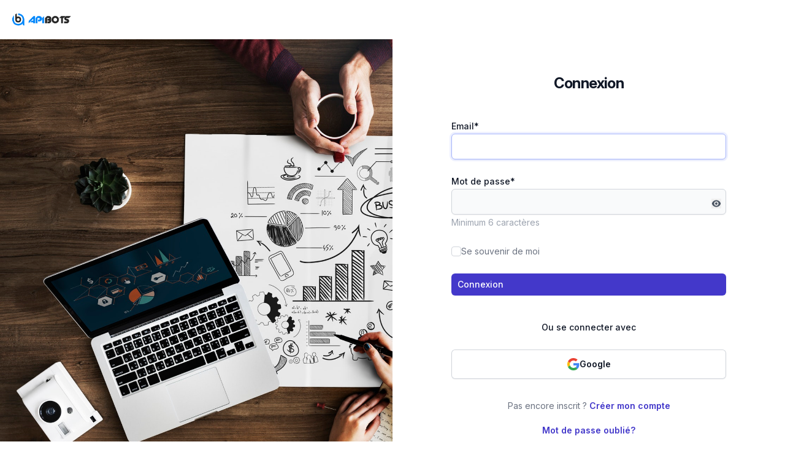

--- FILE ---
content_type: text/html; charset=utf-8
request_url: http://app.apibots.io/signin
body_size: 11647
content:
<!DOCTYPE html>
<html class="" data-theme="apibots">
  <head>
    <meta charset="UTF-8">
    <meta
      name="viewport"
      content="width=device-width, initial-scale=1, shrink-to-fit=no"
    >
    <meta name="csrf-param" content="authenticity_token" />
<meta name="csrf-token" content="hsIyfh8knQKpt5FvkYIR3IouARamQwdlqVPOm7mI2gVZT9qcpGdYa1ZJzkZ-w3DKTiHf9A69aHvQs-w1rfHKTQ" />
    <meta name="action-cable-url" content="/cable" />
    <link rel="stylesheet" href="https://rsms.me/inter/inter.css">
    <link
      rel="stylesheet"
      href="https://cdnjs.cloudflare.com/ajax/libs/font-awesome/6.2.1/css/all.min.css"
      integrity="sha512-MV7K8+y+gLIBoVD59lQIYicR65iaqukzvf/nwasF0nqhPay5w/9lJmVM2hMDcnK1OnMGCdVK+iQrJ7lzPJQd1w=="
      crossorigin="anonymous"
      referrerpolicy="no-referrer"
    >
    <meta name="turbolinks-visit-control" content="reload">
    <link rel="stylesheet" href="/assets/tailwind-1b858910456b044422467f41492d4cd489f0280c329c5d23ea1ce8d0aa75fa30.css" data-turbo-track="reload" media="screen" />
    

    
    <script src="/vite/assets/application-BNlyuzi3.js" crossorigin="anonymous" type="module"></script>
    <link rel="icon" type="image/x-icon" href="/assets/favicons/favicon-4781a874ff7753191b38c49ba8a4fca2adaff7b6b84a8884e8f9b5d0281d4f3f.ico" />
    <title>ApiBots, la 1ère plateforme SaaS de Digital Manager pour PME et TPE!</title>
    <meta name="description" content="ApiBots est votre Digital Manager 360° ➡️ Nous gérons vos réseaux sociaux 7/7 ➡️ Nous déployons votre assistant virtuel 24/7 pour l&#39;acquisition de leads ➡️ Nous envoyons des newsletters à vos prospects ➡️ Nous gérons vos campagnes sur les réseaux sociaux ➡️ Nous vous proposons un site web + blog Commencez à valoriser votre marque en innovant Offrez à vos utilisateurs une nouvelle expérience Obtenez votre Digital Manager maintenant!">
    <meta name="image" content="http://app.apibots.io/assets/metapic-cb0f5321ac77614343929ccbf44f613818d3cade87de6d10f7340d7a4ada7902.jpg">
    <meta name="twitter:card" content="summary_large_image">
    <meta name="twitter:site" content="@apibots">
    <meta name="twitter:title" content="ApiBots, la 1ère plateforme SaaS de Digital Manager pour PME et TPE!">
    <meta name="twitter:description" content="ApiBots est votre Digital Manager 360° ➡️ Nous gérons vos réseaux sociaux 7/7 ➡️ Nous déployons votre assistant virtuel 24/7 pour l&#39;acquisition de leads ➡️ Nous envoyons des newsletters à vos prospects ➡️ Nous gérons vos campagnes sur les réseaux sociaux ➡️ Nous vous proposons un site web + blog Commencez à valoriser votre marque en innovant Offrez à vos utilisateurs une nouvelle expérience Obtenez votre Digital Manager maintenant!">
    <meta name="twitter:image" content="http://app.apibots.io/assets/metapic-cb0f5321ac77614343929ccbf44f613818d3cade87de6d10f7340d7a4ada7902.jpg">
    <meta property="og:title" content="ApiBots, la 1ère plateforme SaaS de Digital Manager pour PME et TPE!">
    <meta property="og:description" content="ApiBots est votre Digital Manager 360° ➡️ Nous gérons vos réseaux sociaux 7/7 ➡️ Nous déployons votre assistant virtuel 24/7 pour l&#39;acquisition de leads ➡️ Nous envoyons des newsletters à vos prospects ➡️ Nous gérons vos campagnes sur les réseaux sociaux ➡️ Nous vous proposons un site web + blog Commencez à valoriser votre marque en innovant Offrez à vos utilisateurs une nouvelle expérience Obtenez votre Digital Manager maintenant!">
    <meta property="og:image" content="http://app.apibots.io/assets/metapic-cb0f5321ac77614343929ccbf44f613818d3cade87de6d10f7340d7a4ada7902.jpg">
    <meta
      property="og:site_name"
      content="ApiBots"
    >

    <style>
      html {
        font-family: 'Inter var';
      }
      body {
        min-height: 100vh;
      }
    </style>
  </head>
  <body>
    <div id="flash">
</div>

    <div class="sticky w-screen z-10 flex p-2 bg-white z-1">
      <a class="navbar-wagon-brand" href="https://apibots.io">
        <img class="object-contain h-12" ssl_detected="false" src="/assets/logo-droit-f25a778b386bb1f4e1dbec2ff9128f356294719fb676cbfd283b8d15bd4b1503.png" />
</a>    </div>
    <div class="flex">
      <img alt="logo apibots" class="hidden lg:flex inset-0 w-1/2 object-cover object-left min-h-screen" ssl_detected="false" src="/assets/multiples_themas-240adf70720b517752be1a345d931c2da9c4b42f64d4e751d0229d7d2759d6c6.jpg" />
      <div class="relative justify-end w-full lg:w-1/2">
        <div
          class="
            flex flex-col justify-center h-full w-full px-4 sm:px-12 xl:px-24
            overflow-y-scroll
          "
        >
          <main class="flex flex-row justify-center w-full">
            <style>
  .navbar-wagon {
    display: none;
  }
  .footer {
    display: none !important;
  }
</style>

<div class="sm:w-full sm:max-w-md flex flex-col pb-12" data-controller="reveal" >



  <div class=" flex flex-col" data-reveal-target="item">

    <h2
      class="
        mt-16 lg:mt-8 text-2xl font-bold leading-9 tracking-tight text-center
        text-gray-900
      "
    >
      Connexion
    </h2>
    <form action="/signin?locale=fr" accept-charset="UTF-8" data-remote="true" method="post"><input name="utf8" type="hidden" value="&#x2713;" autocomplete="off" /><input type="hidden" name="authenticity_token" value="lrQHgCuLxvDwvOb8n2IOwZKRDozLwncnKaGEahNt8ZEguanb17KVyhRp15_e5O8phtJmr46o8Kb33fqBDQe6uQ" autocomplete="off" />
      <div class="mt-4 lg:mt-10 space-y-6">
        <div>
          <label class="block text-sm font-medium leading-6 text-gray-900" for="user_email">Email*</label>
          <input class="form-input flex flex-1 w-full rounded-md border-gray-300 shadow-sm bg-gray-50 focus:border-brand_focus focus:ring focus:ring-brand_focus  focus:bg-white focus:ring-opacity-20 " autofocus="autofocus" required="required" type="email" value="" name="user[email]" id="user_email" />
        </div>
        <div class="relative sm:col-span-3" data-controller="password-visibility">
          <label class="block text-sm font-medium leading-6 text-gray-900" for="user_password">Mot de passe*</label>
          <input class="form-input flex flex-1 w-full rounded-md border-gray-300 shadow-sm bg-gray-50 focus:border-brand_focus focus:ring focus:ring-brand_focus  focus:bg-white focus:ring-opacity-20 " data-password-visibility-target="input" autocomplete="new-password" required="required" type="password" name="user[password]" id="user_password" /><small class="text-gray-400 text-sm">Minimum 6 caractères</small>
          <button
            type="button"
            data-action="password-visibility#toggle"
            class="absolute top-10 right-2 h-fit"
          >
            <svg xmlns="http://www.w3.org/2000/svg" viewbox="0 0 24 24" fill="currentColor" aria-hidden="true" data-password-visibility-target="icon" class="h-4 w-4 cursor-pointer text-gray-600">
  <path d="M12 15a3 3 0 100-6 3 3 0 000 6z"></path>
  <path fill-rule="evenodd" d="M1.323 11.447C2.811 6.976 7.028 3.75 12.001 3.75c4.97 0 9.185 3.223 10.675 7.69.12.362.12.752 0 1.113-1.487 4.471-5.705 7.697-10.677 7.697-4.97 0-9.186-3.223-10.675-7.69a1.762 1.762 0 010-1.113zM17.25 12a5.25 5.25 0 11-10.5 0 5.25 5.25 0 0110.5 0z" clip-rule="evenodd"></path>
</svg>

            <svg xmlns="http://www.w3.org/2000/svg" viewbox="0 0 24 24" fill="currentColor" aria-hidden="true" data-password-visibility-target="icon" class="h-4 w-4 cursor-pointer text-gray-600 hidden">
  <path d="M3.53 2.47a.75.75 0 00-1.06 1.06l18 18a.75.75 0 101.06-1.06l-18-18zM22.676 12.553a11.249 11.249 0 01-2.631 4.31l-3.099-3.099a5.25 5.25 0 00-6.71-6.71L7.759 4.577a11.217 11.217 0 014.242-.827c4.97 0 9.185 3.223 10.675 7.69.12.362.12.752 0 1.113z"></path>
  <path d="M15.75 12c0 .18-.013.357-.037.53l-4.244-4.243A3.75 3.75 0 0115.75 12zM12.53 15.713l-4.243-4.244a3.75 3.75 0 004.243 4.243z"></path>
  <path d="M6.75 12c0-.619.107-1.213.304-1.764l-3.1-3.1a11.25 11.25 0 00-2.63 4.31c-.12.362-.12.752 0 1.114 1.489 4.467 5.704 7.69 10.675 7.69 1.5 0 2.933-.294 4.242-.827l-2.477-2.477A5.25 5.25 0 016.75 12z"></path>
</svg>

          </button>
        </div>

        <div class="flex flex-row items-center align-center gap-x-3">
          <input name="user[remember_me]" type="hidden" value="0" autocomplete="off" /><input class="form-checkbox h-4 w-4 text-brand_main border-gray-300 rounded focus:border-brand_focus focus:ring focus:ring-brand_focus focus:bg-white " autofocus="autofocus" type="checkbox" value="1" name="user[remember_me]" id="user_remember_me" />
          <label class="text-sm text-gray-500 leading-6" for="user_remember_me">Se souvenir de moi</label>
        </div>

        <div>
          <input type="submit" name="commit" value="Connexion" class="btn-brand-primary w-full" data-disable-with="Connexion" />
        </div>
      </div>
</form>
    <div class="w-full">


    <div class="space-y-6 my-8">

      <div class="relative mt-10">
        <div class="absolute inset-0 flex items-center" aria-hidden="true">
          <div class="w-full border-t border-gray-200"></div>
        </div>
        <div class="relative flex justify-center text-sm font-medium leading-6">
          <span class="bg-white px-6 text-gray-900">Ou se connecter avec</span>
        </div>
      </div>

      <form class="button_to" method="post" action="/auth/google_login?locale=fr"><button class="
        flex w-full items-center justify-center gap-3 rounded-md bg-white px-3 py-3
        text-sm font-semibold text-gray-900 shadow-sm ring-1 ring-inset ring-gray-300
        hover:bg-gray-50 focus-visible:ring-transparent
      " data-turbo="false" type="submit">

        <svg class="h-5 w-5" viewBox="0 0 24 24" aria-hidden="true">
          <path
            d="M12.0003 4.75C13.7703 4.75 15.3553 5.36002 16.6053 6.54998L20.0303 3.125C17.9502 1.19 15.2353 0 12.0003 0C7.31028 0 3.25527 2.69 1.28027 6.60998L5.27028 9.70498C6.21525 6.86002 8.87028 4.75 12.0003 4.75Z"
            fill="#EA4335"
          />
          <path
            d="M23.49 12.275C23.49 11.49 23.415 10.73 23.3 10H12V14.51H18.47C18.18 15.99 17.34 17.25 16.08 18.1L19.945 21.1C22.2 19.01 23.49 15.92 23.49 12.275Z"
            fill="#4285F4"
          />
          <path
            d="M5.26498 14.2949C5.02498 13.5699 4.88501 12.7999 4.88501 11.9999C4.88501 11.1999 5.01998 10.4299 5.26498 9.7049L1.275 6.60986C0.46 8.22986 0 10.0599 0 11.9999C0 13.9399 0.46 15.7699 1.28 17.3899L5.26498 14.2949Z"
            fill="#FBBC05"
          />
          <path
            d="M12.0004 24.0001C15.2404 24.0001 17.9654 22.935 19.9454 21.095L16.0804 18.095C15.0054 18.82 13.6204 19.245 12.0004 19.245C8.8704 19.245 6.21537 17.135 5.2654 14.29L1.27539 17.385C3.25539 21.31 7.3104 24.0001 12.0004 24.0001Z"
            fill="#34A853"
          />
        </svg>
        <span class="text-sm font-semibold leading-6">Google</span>
</button><input type="hidden" name="authenticity_token" value="82e9jPN-9EC7FhR_zDdq-XL4eHaRfpBbsh-alpCO2c0zqMg4ve-dGgFOBp2Bb1ecSHbp6iteCtkkqKNpZrA6jw" autocomplete="off" /></form>    </div>


    <p class="col-span-6 mt-4 text-sm leading-6 text-center text-gray-500">
      Pas encore inscrit ?
      <a class="clickable-text font-semibold" href="/signup?locale=fr">Créer mon compte</a>
    </p>

    <p class="col-span-6 mt-4 text-sm leading-6 text-center text-gray-500">
      <a class="clickable-text font-semibold" href="/password/new?locale=fr">Mot de passe oublié?</a>
    </p>


</div>

  </div>

          </main>
        </div>
      </div>
    </div>
  </body>
</html>


--- FILE ---
content_type: text/css
request_url: http://app.apibots.io/assets/tailwind-1b858910456b044422467f41492d4cd489f0280c329c5d23ea1ce8d0aa75fa30.css
body_size: 21842
content:
*,:after,:before{--tw-border-spacing-x:0;--tw-border-spacing-y:0;--tw-translate-x:0;--tw-translate-y:0;--tw-rotate:0;--tw-skew-x:0;--tw-skew-y:0;--tw-scale-x:1;--tw-scale-y:1;--tw-pan-x: ;--tw-pan-y: ;--tw-pinch-zoom: ;--tw-scroll-snap-strictness:proximity;--tw-gradient-from-position: ;--tw-gradient-via-position: ;--tw-gradient-to-position: ;--tw-ordinal: ;--tw-slashed-zero: ;--tw-numeric-figure: ;--tw-numeric-spacing: ;--tw-numeric-fraction: ;--tw-ring-inset: ;--tw-ring-offset-width:0px;--tw-ring-offset-color:#fff;--tw-ring-color:rgba(59,130,246,.5);--tw-ring-offset-shadow:0 0 #0000;--tw-ring-shadow:0 0 #0000;--tw-shadow:0 0 #0000;--tw-shadow-colored:0 0 #0000;--tw-blur: ;--tw-brightness: ;--tw-contrast: ;--tw-grayscale: ;--tw-hue-rotate: ;--tw-invert: ;--tw-saturate: ;--tw-sepia: ;--tw-drop-shadow: ;--tw-backdrop-blur: ;--tw-backdrop-brightness: ;--tw-backdrop-contrast: ;--tw-backdrop-grayscale: ;--tw-backdrop-hue-rotate: ;--tw-backdrop-invert: ;--tw-backdrop-opacity: ;--tw-backdrop-saturate: ;--tw-backdrop-sepia: ;--tw-contain-size: ;--tw-contain-layout: ;--tw-contain-paint: ;--tw-contain-style: }::backdrop{--tw-border-spacing-x:0;--tw-border-spacing-y:0;--tw-translate-x:0;--tw-translate-y:0;--tw-rotate:0;--tw-skew-x:0;--tw-skew-y:0;--tw-scale-x:1;--tw-scale-y:1;--tw-pan-x: ;--tw-pan-y: ;--tw-pinch-zoom: ;--tw-scroll-snap-strictness:proximity;--tw-gradient-from-position: ;--tw-gradient-via-position: ;--tw-gradient-to-position: ;--tw-ordinal: ;--tw-slashed-zero: ;--tw-numeric-figure: ;--tw-numeric-spacing: ;--tw-numeric-fraction: ;--tw-ring-inset: ;--tw-ring-offset-width:0px;--tw-ring-offset-color:#fff;--tw-ring-color:rgba(59,130,246,.5);--tw-ring-offset-shadow:0 0 #0000;--tw-ring-shadow:0 0 #0000;--tw-shadow:0 0 #0000;--tw-shadow-colored:0 0 #0000;--tw-blur: ;--tw-brightness: ;--tw-contrast: ;--tw-grayscale: ;--tw-hue-rotate: ;--tw-invert: ;--tw-saturate: ;--tw-sepia: ;--tw-drop-shadow: ;--tw-backdrop-blur: ;--tw-backdrop-brightness: ;--tw-backdrop-contrast: ;--tw-backdrop-grayscale: ;--tw-backdrop-hue-rotate: ;--tw-backdrop-invert: ;--tw-backdrop-opacity: ;--tw-backdrop-saturate: ;--tw-backdrop-sepia: ;--tw-contain-size: ;--tw-contain-layout: ;--tw-contain-paint: ;--tw-contain-style: }/*! tailwindcss v3.4.17 | MIT License | https://tailwindcss.com*/*,:after,:before{border:0 solid #e5e7eb;box-sizing:border-box}:after,:before{--tw-content:""}:host,html{line-height:1.5;-webkit-text-size-adjust:100%;font-family:Inter var,ui-sans-serif,system-ui,sans-serif,Apple Color Emoji,Segoe UI Emoji,Segoe UI Symbol,Noto Color Emoji;font-feature-settings:normal;font-variation-settings:normal;-moz-tab-size:4;-o-tab-size:4;tab-size:4;-webkit-tap-highlight-color:transparent}body{line-height:inherit;margin:0}hr{border-top-width:1px;color:inherit;height:0}abbr:where([title]){-webkit-text-decoration:underline dotted;text-decoration:underline dotted}h1,h2,h3,h4,h5,h6{font-size:inherit;font-weight:inherit}a{color:inherit;text-decoration:inherit}b,strong{font-weight:bolder}code,kbd,pre,samp{font-family:ui-monospace,SFMono-Regular,Menlo,Monaco,Consolas,Liberation Mono,Courier New,monospace;font-feature-settings:normal;font-size:1em;font-variation-settings:normal}small{font-size:80%}sub,sup{font-size:75%;line-height:0;position:relative;vertical-align:baseline}sub{bottom:-.25em}sup{top:-.5em}table{border-collapse:collapse;border-color:inherit;text-indent:0}button,input,optgroup,select,textarea{color:inherit;font-family:inherit;font-feature-settings:inherit;font-size:100%;font-variation-settings:inherit;font-weight:inherit;letter-spacing:inherit;line-height:inherit;margin:0;padding:0}button,select{text-transform:none}button,input:where([type=button]),input:where([type=reset]),input:where([type=submit]){-webkit-appearance:button;background-color:transparent;background-image:none}:-moz-focusring{outline:auto}:-moz-ui-invalid{box-shadow:none}progress{vertical-align:baseline}::-webkit-inner-spin-button,::-webkit-outer-spin-button{height:auto}[type=search]{-webkit-appearance:textfield;outline-offset:-2px}::-webkit-search-decoration{-webkit-appearance:none}::-webkit-file-upload-button{-webkit-appearance:button;font:inherit}summary{display:list-item}blockquote,dd,dl,figure,h1,h2,h3,h4,h5,h6,hr,p,pre{margin:0}fieldset{margin:0}fieldset,legend{padding:0}menu,ol,ul{list-style:none;margin:0;padding:0}dialog{padding:0}textarea{resize:vertical}input::-moz-placeholder,textarea::-moz-placeholder{color:#9ca3af;opacity:1}input::-moz-placeholder, textarea::-moz-placeholder{color:#9ca3af;opacity:1}input::placeholder,textarea::placeholder{color:#9ca3af;opacity:1}[role=button],button{cursor:pointer}:disabled{cursor:default}audio,canvas,embed,iframe,img,object,svg,video{display:block;vertical-align:middle}img,video{height:auto;max-width:100%}[hidden]:where(:not([hidden=until-found])){display:none}[multiple],[type=date],[type=datetime-local],[type=email],[type=month],[type=number],[type=password],[type=search],[type=tel],[type=text],[type=time],[type=url],[type=week],input:where(:not([type])),select,textarea{-webkit-appearance:none;-moz-appearance:none;appearance:none;background-color:#fff;border-color:#6b7280;border-radius:0;border-width:1px;font-size:1rem;line-height:1.5rem;padding:.5rem .75rem;--tw-shadow:0 0 #0000}[multiple]:focus,[type=date]:focus,[type=datetime-local]:focus,[type=email]:focus,[type=month]:focus,[type=number]:focus,[type=password]:focus,[type=search]:focus,[type=tel]:focus,[type=text]:focus,[type=time]:focus,[type=url]:focus,[type=week]:focus,input:where(:not([type])):focus,select:focus,textarea:focus{outline:2px solid transparent;outline-offset:2px;--tw-ring-inset:var(--tw-empty,/*!*/ /*!*/);--tw-ring-offset-width:0px;--tw-ring-offset-color:#fff;--tw-ring-color:#2563eb;--tw-ring-offset-shadow:var(--tw-ring-inset) 0 0 0 var(--tw-ring-offset-width) var(--tw-ring-offset-color);--tw-ring-shadow:var(--tw-ring-inset) 0 0 0 calc(1px + var(--tw-ring-offset-width)) var(--tw-ring-color);border-color:#2563eb;box-shadow:var(--tw-ring-offset-shadow),var(--tw-ring-shadow),var(--tw-shadow)}input::-moz-placeholder,textarea::-moz-placeholder{color:#6b7280;opacity:1}input::-moz-placeholder, textarea::-moz-placeholder{color:#6b7280;opacity:1}input::placeholder,textarea::placeholder{color:#6b7280;opacity:1}::-webkit-datetime-edit-fields-wrapper{padding:0}::-webkit-date-and-time-value{min-height:1.5em;text-align:inherit}::-webkit-datetime-edit{display:inline-flex}::-webkit-datetime-edit,::-webkit-datetime-edit-day-field,::-webkit-datetime-edit-hour-field,::-webkit-datetime-edit-meridiem-field,::-webkit-datetime-edit-millisecond-field,::-webkit-datetime-edit-minute-field,::-webkit-datetime-edit-month-field,::-webkit-datetime-edit-second-field,::-webkit-datetime-edit-year-field{padding-bottom:0;padding-top:0}select{background-image:url("data:image/svg+xml;charset=utf-8,%3Csvg xmlns='http://www.w3.org/2000/svg' fill='none' viewBox='0 0 20 20'%3E%3Cpath stroke='%236b7280' stroke-linecap='round' stroke-linejoin='round' stroke-width='1.5' d='m6 8 4 4 4-4'/%3E%3C/svg%3E");background-position:right .5rem center;background-repeat:no-repeat;background-size:1.5em 1.5em;padding-right:2.5rem;-webkit-print-color-adjust:exact;print-color-adjust:exact}[multiple],[size]:where(select:not([size="1"])){background-image:none;background-position:0 0;background-repeat:unset;background-size:initial;padding-right:.75rem;-webkit-print-color-adjust:unset;print-color-adjust:unset}[type=checkbox],[type=radio]{-webkit-appearance:none;-moz-appearance:none;appearance:none;background-color:#fff;background-origin:border-box;border-color:#6b7280;border-width:1px;color:#2563eb;display:inline-block;flex-shrink:0;height:1rem;padding:0;-webkit-print-color-adjust:exact;print-color-adjust:exact;-webkit-user-select:none;-moz-user-select:none;user-select:none;vertical-align:middle;width:1rem;--tw-shadow:0 0 #0000}[type=checkbox]{border-radius:0}[type=radio]{border-radius:100%}[type=checkbox]:focus,[type=radio]:focus{outline:2px solid transparent;outline-offset:2px;--tw-ring-inset:var(--tw-empty,/*!*/ /*!*/);--tw-ring-offset-width:2px;--tw-ring-offset-color:#fff;--tw-ring-color:#2563eb;--tw-ring-offset-shadow:var(--tw-ring-inset) 0 0 0 var(--tw-ring-offset-width) var(--tw-ring-offset-color);--tw-ring-shadow:var(--tw-ring-inset) 0 0 0 calc(2px + var(--tw-ring-offset-width)) var(--tw-ring-color);box-shadow:var(--tw-ring-offset-shadow),var(--tw-ring-shadow),var(--tw-shadow)}[type=checkbox]:checked,[type=radio]:checked{background-color:currentColor;background-position:50%;background-repeat:no-repeat;background-size:100% 100%;border-color:transparent}[type=checkbox]:checked{background-image:url("data:image/svg+xml;charset=utf-8,%3Csvg xmlns='http://www.w3.org/2000/svg' fill='%23fff' viewBox='0 0 16 16'%3E%3Cpath d='M12.207 4.793a1 1 0 0 1 0 1.414l-5 5a1 1 0 0 1-1.414 0l-2-2a1 1 0 0 1 1.414-1.414L6.5 9.086l4.293-4.293a1 1 0 0 1 1.414 0'/%3E%3C/svg%3E")}@media (forced-colors:active) {[type=checkbox]:checked{-webkit-appearance:auto;-moz-appearance:auto;appearance:auto}}[type=radio]:checked{background-image:url("data:image/svg+xml;charset=utf-8,%3Csvg xmlns='http://www.w3.org/2000/svg' fill='%23fff' viewBox='0 0 16 16'%3E%3Ccircle cx='8' cy='8' r='3'/%3E%3C/svg%3E")}@media (forced-colors:active) {[type=radio]:checked{-webkit-appearance:auto;-moz-appearance:auto;appearance:auto}}[type=checkbox]:checked:focus,[type=checkbox]:checked:hover,[type=radio]:checked:focus,[type=radio]:checked:hover{background-color:currentColor;border-color:transparent}[type=checkbox]:indeterminate{background-color:currentColor;background-image:url("data:image/svg+xml;charset=utf-8,%3Csvg xmlns='http://www.w3.org/2000/svg' fill='none' viewBox='0 0 16 16'%3E%3Cpath stroke='%23fff' stroke-linecap='round' stroke-linejoin='round' stroke-width='2' d='M4 8h8'/%3E%3C/svg%3E");background-position:50%;background-repeat:no-repeat;background-size:100% 100%;border-color:transparent}@media (forced-colors:active) {[type=checkbox]:indeterminate{-webkit-appearance:auto;-moz-appearance:auto;appearance:auto}}[type=checkbox]:indeterminate:focus,[type=checkbox]:indeterminate:hover{background-color:currentColor;border-color:transparent}[type=file]{background:unset;border-color:inherit;border-radius:0;border-width:0;font-size:unset;line-height:inherit;padding:0}[type=file]:focus{outline:1px solid ButtonText;outline:1px auto -webkit-focus-ring-color}html{--color-surface_50:249 250 251;--color-surface_100:243 244 246;--color-surface_200:229 231 235;--color-surface_300:209 213 219;--color-brand_gray:107 114 128;--color-brand_black:31 41 55;--color-brand_main:67 56 202;--color-brand_focus:165 180 252;--color-brand_lighter:199 210 254;--color-brand_darker:55 48 163;--color-brand_50:238 242 255;--color-brand_100:243 244 246;--color-brand_200:229 231 235;--color-brand_500:97 95 255}html[data-theme=orisha]{--color-surface_50:249 250 251;--color-surface_100:243 244 246;--color-surface_200:229 231 235;--color-surface_300:209 213 219;--color-brand_gray:107 114 128;--color-brand_black:31 41 55;--color-brand_main:72 40 130;--color-brand_focus:237 195 247;--color-brand_lighter:236 210 243;--color-brand_darker:55 29 95;--color-brand_50:240 235 249;--color-brand_100:243 244 246;--color-brand_200:229 231 235;--color-brand_500:136 105 195}html[data-theme=guy_hoquet]{--color-surface_50:249 250 251;--color-surface_100:243 244 246;--color-surface_200:229 231 235;--color-surface_300:209 213 219;--color-brand_gray:107 114 128;--color-brand_black:31 41 55;--color-brand_main:00 108 255;--color-brand_focus:165 180 252;--color-brand_lighter:199 210 254;--color-brand_darker:00 82 194;--color-brand_50:237 237 255;--color-brand_100:243 244 246;--color-brand_200:229 231 235;--color-brand_500:0 108 255}html[data-theme=evermaps]{--color-surface_50:252 253 254;--color-surface_100:245 246 248;--color-surface_200:229 231 235;--color-surface_300:209 213 219;--color-brand_gray:107 114 128;--color-brand_black:31 41 55;--color-brand_main:4 189 202;--color-brand_focus:4 207 202;--color-brand_lighter:218 249 248;--color-brand_darker:0 167 163;--color-brand_50:232 250 249;--color-brand_100:249 250 251;--color-brand_200:229 231 235;--color-brand_500:100 224 212}html[data-theme=autogestion]{--color-surface_50:249 250 251;--color-surface_100:243 244 246;--color-surface_200:229 231 235;--color-surface_300:209 213 219;--color-brand_gray:107 114 128;--color-brand_black:31 41 55;--color-brand_main:0 204 188;--color-brand_focus:4 207 202;--color-brand_lighter:218 249 248;--color-brand_darker:0 167 163;--color-brand_100:243 244 246;--color-brand_200:229 231 235}html[data-theme=safti]{--color-surface_50:253 249 247;--color-surface_100:249 245 243;--color-surface_200:240 234 228;--color-surface_300:218 202 190;--color-brand_gray:105 96 97;--color-brand_black:29 27 27;--color-brand_main:236 101 38;--color-brand_focus:236 101 38;--color-brand_lighter:253 234 215;--color-brand_darker:183 47 23;--color-brand_50:253 234 215;--color-brand_100:249 245 243;--color-brand_200:240 234 228;--color-brand_500:236 101 38}html[data-theme=izisocial]{--color-surface_50:249 250 251;--color-surface_100:243 244 246;--color-surface_200:229 231 235;--color-surface_300:209 213 219;--color-brand_gray:107 114 128;--color-brand_black:31 41 55;--color-brand_main:230 0 100;--color-brand_focus:165 180 252;--color-brand_lighter:255 255 255;--color-brand_darker:62 62 62;--color-brand_100:243 244 246;--color-brand_200:229 231 235}html[data-theme=century21]{--color-surface_50:249 250 251;--color-surface_100:243 244 246;--color-surface_200:229 231 235;--color-surface_300:209 213 219;--color-brand_gray:107 114 128;--color-brand_black:31 41 55;--color-brand_main:190 175 135;--color-brand_focus:165 180 252;--color-brand_lighter:255 255 255;--color-brand_darker:62 62 62;--color-brand_100:243 244 246;--color-brand_200:229 231 235}html[data-theme=kretz]{--color-surface_50:249 250 251;--color-surface_100:243 244 246;--color-surface_200:229 231 235;--color-surface_300:209 213 219;--color-brand_gray:107 114 128;--color-brand_black:31 41 55;--color-brand_main:150 50 30;--color-brand_focus:220 180 170;--color-brand_lighter:240 220 210;--color-brand_darker:100 30 20;--color-brand_100:243 244 246;--color-brand_200:229 231 235}html[data-theme=barnes]{--color-surface_50:249 250 251;--color-surface_100:243 244 246;--color-surface_200:229 231 235;--color-surface_300:209 213 219;--color-brand_gray:107 114 128;--color-brand_black:31 41 55;--color-brand_main:219 13 67;--color-brand_focus:247 155 175;--color-brand_lighter:255 220 227;--color-brand_darker:140 8 45;--color-brand_100:243 244 246;--color-brand_200:229 231 235}html[data-theme=citya]{--color-surface_50:249 250 251;--color-surface_100:243 244 246;--color-surface_200:229 231 235;--color-surface_300:209 213 219;--color-brand_gray:107 114 128;--color-brand_black:31 41 55;--color-brand_main:14 47 118;--color-brand_focus:165 180 252;--color-brand_lighter:199 210 254;--color-brand_darker:8 32 89;--color-brand_100:243 244 246;--color-brand_200:229 231 235}html[data-theme=iad]{--color-surface_50:249 250 251;--color-surface_100:243 244 246;--color-surface_200:229 231 235;--color-surface_300:209 213 219;--color-brand_gray:107 114 128;--color-brand_black:31 41 55;--color-brand_main:0 98 141;--color-brand_focus:165 180 252;--color-brand_lighter:199 210 254;--color-brand_darker:255 127 50;--color-brand_100:243 244 246;--color-brand_200:229 231 235}html[data-theme=immodvisor]{--color-surface_50:249 250 251;--color-surface_100:243 244 246;--color-surface_200:229 231 235;--color-surface_300:209 213 219;--color-brand_gray:107 114 128;--color-brand_black:31 41 55;--color-brand_main:230 0 100;--color-brand_focus:165 180 252;--color-brand_lighter:255 255 255;--color-brand_darker:62 62 62;--color-brand_100:243 244 246;--color-brand_200:229 231 235}.container{width:100%}@media (min-width:512px){.container{max-width:512px}}@media (min-width:640px){.container{max-width:640px}}@media (min-width:768px){.container{max-width:768px}}@media (min-width:930px){.container{max-width:930px}}@media (min-width:1024px){.container{max-width:1024px}}@media (min-width:1280px){.container{max-width:1280px}}@media (min-width:1536px){.container{max-width:1536px}}.form-input,.form-multiselect,.form-select,.form-textarea{-webkit-appearance:none;-moz-appearance:none;appearance:none;background-color:#fff;border-color:#6b7280;border-radius:0;border-width:1px;font-size:1rem;line-height:1.5rem;padding:.5rem .75rem;--tw-shadow:0 0 #0000}.form-input:focus,.form-multiselect:focus,.form-select:focus,.form-textarea:focus{outline:2px solid transparent;outline-offset:2px;--tw-ring-inset:var(--tw-empty,/*!*/ /*!*/);--tw-ring-offset-width:0px;--tw-ring-offset-color:#fff;--tw-ring-color:#2563eb;--tw-ring-offset-shadow:var(--tw-ring-inset) 0 0 0 var(--tw-ring-offset-width) var(--tw-ring-offset-color);--tw-ring-shadow:var(--tw-ring-inset) 0 0 0 calc(1px + var(--tw-ring-offset-width)) var(--tw-ring-color);border-color:#2563eb;box-shadow:var(--tw-ring-offset-shadow),var(--tw-ring-shadow),var(--tw-shadow)}.form-input::-moz-placeholder,.form-textarea::-moz-placeholder{color:#6b7280;opacity:1}.form-input::-moz-placeholder, .form-textarea::-moz-placeholder{color:#6b7280;opacity:1}.form-input::placeholder,.form-textarea::placeholder{color:#6b7280;opacity:1}.form-input::-webkit-datetime-edit-fields-wrapper{padding:0}.form-input::-webkit-date-and-time-value{min-height:1.5em;text-align:inherit}.form-input::-webkit-datetime-edit{display:inline-flex}.form-input::-webkit-datetime-edit,.form-input::-webkit-datetime-edit-day-field,.form-input::-webkit-datetime-edit-hour-field,.form-input::-webkit-datetime-edit-meridiem-field,.form-input::-webkit-datetime-edit-millisecond-field,.form-input::-webkit-datetime-edit-minute-field,.form-input::-webkit-datetime-edit-month-field,.form-input::-webkit-datetime-edit-second-field,.form-input::-webkit-datetime-edit-year-field{padding-bottom:0;padding-top:0}.form-checkbox,.form-radio{-webkit-appearance:none;-moz-appearance:none;appearance:none;background-color:#fff;background-origin:border-box;border-color:#6b7280;border-width:1px;color:#2563eb;display:inline-block;flex-shrink:0;height:1rem;padding:0;-webkit-print-color-adjust:exact;print-color-adjust:exact;-webkit-user-select:none;-moz-user-select:none;user-select:none;vertical-align:middle;width:1rem;--tw-shadow:0 0 #0000}.form-checkbox{border-radius:0}.form-checkbox:focus,.form-radio:focus{outline:2px solid transparent;outline-offset:2px;--tw-ring-inset:var(--tw-empty,/*!*/ /*!*/);--tw-ring-offset-width:2px;--tw-ring-offset-color:#fff;--tw-ring-color:#2563eb;--tw-ring-offset-shadow:var(--tw-ring-inset) 0 0 0 var(--tw-ring-offset-width) var(--tw-ring-offset-color);--tw-ring-shadow:var(--tw-ring-inset) 0 0 0 calc(2px + var(--tw-ring-offset-width)) var(--tw-ring-color);box-shadow:var(--tw-ring-offset-shadow),var(--tw-ring-shadow),var(--tw-shadow)}.form-checkbox:checked,.form-radio:checked{background-color:currentColor;background-position:50%;background-repeat:no-repeat;background-size:100% 100%;border-color:transparent}.form-checkbox:checked{background-image:url("data:image/svg+xml;charset=utf-8,%3Csvg xmlns='http://www.w3.org/2000/svg' fill='%23fff' viewBox='0 0 16 16'%3E%3Cpath d='M12.207 4.793a1 1 0 0 1 0 1.414l-5 5a1 1 0 0 1-1.414 0l-2-2a1 1 0 0 1 1.414-1.414L6.5 9.086l4.293-4.293a1 1 0 0 1 1.414 0'/%3E%3C/svg%3E")}@media (forced-colors:active) {.form-checkbox:checked{-webkit-appearance:auto;-moz-appearance:auto;appearance:auto}}.form-checkbox:checked:focus,.form-checkbox:checked:hover,.form-radio:checked:focus,.form-radio:checked:hover{background-color:currentColor;border-color:transparent}.form-checkbox:indeterminate{background-color:currentColor;background-image:url("data:image/svg+xml;charset=utf-8,%3Csvg xmlns='http://www.w3.org/2000/svg' fill='none' viewBox='0 0 16 16'%3E%3Cpath stroke='%23fff' stroke-linecap='round' stroke-linejoin='round' stroke-width='2' d='M4 8h8'/%3E%3C/svg%3E");background-position:50%;background-repeat:no-repeat;background-size:100% 100%;border-color:transparent}@media (forced-colors:active) {.form-checkbox:indeterminate{-webkit-appearance:auto;-moz-appearance:auto;appearance:auto}}.form-checkbox:indeterminate:focus,.form-checkbox:indeterminate:hover{background-color:currentColor;border-color:transparent}.video-container{align-items:center;aspect-ratio:16/9;background-color:#000;display:flex;justify-content:center;max-height:80vh;overflow:hidden;width:100%}.video-container video{max-height:100%;max-width:100%;-o-object-fit:contain;object-fit:contain}.no-scrollbar::-webkit-scrollbar{display:none}.no-scrollbar{-ms-overflow-style:none;scrollbar-width:none}.tooltip{border-radius:.375rem;z-index:50;--tw-bg-opacity:1;background-color:rgb(55 65 81/var(--tw-bg-opacity,1));font-size:.75rem;line-height:1rem;padding:.25rem .5rem;--tw-text-opacity:1;color:rgb(255 255 255/var(--tw-text-opacity,1));transition-duration:.3s}.checkbox-primary{-webkit-appearance:none;-moz-appearance:none;appearance:none;background-color:#fff;background-origin:border-box;border-color:#6b7280;border-width:1px;color:#2563eb;display:inline-block;flex-shrink:0;padding:0;-webkit-print-color-adjust:exact;print-color-adjust:exact;-webkit-user-select:none;-moz-user-select:none;user-select:none;vertical-align:middle;--tw-shadow:0 0 #0000;border-radius:0}.checkbox-primary:focus{outline:2px solid transparent;outline-offset:2px;--tw-ring-inset:var(--tw-empty,/*!*/ /*!*/);--tw-ring-offset-width:2px;--tw-ring-offset-color:#fff;--tw-ring-color:#2563eb;--tw-ring-shadow:var(--tw-ring-inset) 0 0 0 calc(2px + var(--tw-ring-offset-width)) var(--tw-ring-color);box-shadow:var(--tw-ring-offset-shadow),var(--tw-ring-shadow),var(--tw-shadow)}.checkbox-primary:checked{background-color:currentColor;background-image:url("data:image/svg+xml;charset=utf-8,%3Csvg xmlns='http://www.w3.org/2000/svg' fill='%23fff' viewBox='0 0 16 16'%3E%3Cpath d='M12.207 4.793a1 1 0 0 1 0 1.414l-5 5a1 1 0 0 1-1.414 0l-2-2a1 1 0 0 1 1.414-1.414L6.5 9.086l4.293-4.293a1 1 0 0 1 1.414 0'/%3E%3C/svg%3E");background-position:50%;background-repeat:no-repeat;background-size:100% 100%;border-color:transparent}@media (forced-colors:active) {.checkbox-primary:checked{-webkit-appearance:auto;-moz-appearance:auto;appearance:auto}}.checkbox-primary:checked:focus,.checkbox-primary:checked:hover{background-color:currentColor;border-color:transparent}.checkbox-primary:indeterminate{background-color:currentColor;background-image:url("data:image/svg+xml;charset=utf-8,%3Csvg xmlns='http://www.w3.org/2000/svg' fill='none' viewBox='0 0 16 16'%3E%3Cpath stroke='%23fff' stroke-linecap='round' stroke-linejoin='round' stroke-width='2' d='M4 8h8'/%3E%3C/svg%3E");background-position:50%;background-repeat:no-repeat;background-size:100% 100%;border-color:transparent}@media (forced-colors:active) {.checkbox-primary:indeterminate{-webkit-appearance:auto;-moz-appearance:auto;appearance:auto}}.checkbox-primary:indeterminate:focus,.checkbox-primary:indeterminate:hover{background-color:currentColor;border-color:transparent}.checkbox-primary{border-radius:.25rem;height:1rem;width:1rem;--tw-border-opacity:1;border-color:rgb(209 213 219/var(--tw-border-opacity,1));--tw-text-opacity:1;color:rgb(var(--color-brand_main)/var(--tw-text-opacity,1));opacity:.9}.checkbox-primary:focus{--tw-border-opacity:1;border-color:rgb(var(--color-brand_focus)/var(--tw-border-opacity,1));--tw-bg-opacity:1;background-color:rgb(255 255 255/var(--tw-bg-opacity,1));--tw-ring-offset-shadow:var(--tw-ring-inset) 0 0 0 var(--tw-ring-offset-width) var(--tw-ring-offset-color);--tw-ring-shadow:var(--tw-ring-inset) 0 0 0 calc(3px + var(--tw-ring-offset-width)) var(--tw-ring-color);box-shadow:var(--tw-ring-offset-shadow),var(--tw-ring-shadow),var(--tw-shadow,0 0 #0000);--tw-ring-opacity:1;--tw-ring-color:rgb(var(--color-brand_focus)/var(--tw-ring-opacity,1))}.btn-brand-primary{align-items:center;border-radius:.375rem;cursor:pointer;display:inline-flex;height:2.25rem;white-space:nowrap;width:-moz-fit-content;width:fit-content;--tw-bg-opacity:1;background-color:rgb(var(--color-brand_main)/var(--tw-bg-opacity,1));font-size:.875rem;font-weight:500;line-height:1.25rem;padding:.375rem .625rem;--tw-text-opacity:1;color:rgb(255 255 255/var(--tw-text-opacity,1));--tw-shadow:0 1px 2px 0 rgba(0,0,0,.05);--tw-shadow-colored:0 1px 2px 0 var(--tw-shadow-color);box-shadow:var(--tw-ring-offset-shadow,0 0 #0000),var(--tw-ring-shadow,0 0 #0000),var(--tw-shadow);transition-duration:.1s}.btn-brand-primary:hover{--tw-bg-opacity:1;background-color:rgb(var(--color-brand_darker)/var(--tw-bg-opacity,1))}.btn-dark-primary{align-items:center;border-radius:.375rem;border-width:1px;cursor:pointer;display:inline-flex;height:2.25rem;white-space:nowrap;width:-moz-fit-content;width:fit-content;--tw-border-opacity:1;border-color:rgb(17 24 39/var(--tw-border-opacity,1));--tw-bg-opacity:1;background-color:rgb(255 255 255/var(--tw-bg-opacity,1));font-size:.875rem;font-weight:500;line-height:1.25rem;padding-left:.625rem;padding-right:.625rem;--tw-text-opacity:1;color:rgb(55 65 81/var(--tw-text-opacity,1));--tw-shadow:0 4px 6px -1px rgba(0,0,0,.1),0 2px 4px -2px rgba(0,0,0,.1);--tw-shadow-colored:0 4px 6px -1px var(--tw-shadow-color),0 2px 4px -2px var(--tw-shadow-color);box-shadow:var(--tw-ring-offset-shadow,0 0 #0000),var(--tw-ring-shadow,0 0 #0000),var(--tw-shadow);transition-duration:.1s}.btn-dark-primary:hover{--tw-bg-opacity:1;background-color:rgb(var(--color-brand_50)/var(--tw-bg-opacity,1));--tw-text-opacity:1;color:rgb(0 0 0/var(--tw-text-opacity,1))}.btn-brand-secondary{align-items:center;border-radius:.375rem;border-width:1px;box-sizing:border-box;cursor:pointer;display:inline-flex;height:2.25rem;min-height:2.25rem;white-space:nowrap;width:-moz-fit-content;width:fit-content;--tw-border-opacity:1;border-color:rgb(var(--color-brand_main)/var(--tw-border-opacity,1));--tw-bg-opacity:1;background-color:rgb(255 255 255/var(--tw-bg-opacity,1));font-size:.875rem;font-weight:500;line-height:1.25rem;padding-left:.625rem;padding-right:.625rem;--tw-text-opacity:1;color:rgb(var(--color-brand_main)/var(--tw-text-opacity,1));--tw-shadow:0 1px 2px 0 rgba(0,0,0,.05);--tw-shadow-colored:0 1px 2px 0 var(--tw-shadow-color);box-shadow:var(--tw-ring-offset-shadow,0 0 #0000),var(--tw-ring-shadow,0 0 #0000),var(--tw-shadow);transition-duration:.1s}.btn-brand-secondary:hover{--tw-border-opacity:1;border-color:rgb(var(--color-brand_darker)/var(--tw-border-opacity,1));--tw-bg-opacity:1;background-color:rgb(var(--color-brand_50)/var(--tw-bg-opacity,1));--tw-text-opacity:1;color:rgb(var(--color-brand_darker)/var(--tw-text-opacity,1))}.btn-dark-secondary{align-items:center;border-radius:.375rem;border-width:1px;cursor:pointer;display:inline-flex;height:2.25rem;white-space:nowrap;width:-moz-fit-content;width:fit-content;--tw-border-opacity:1;border-color:rgb(17 24 39/var(--tw-border-opacity,1));--tw-bg-opacity:1;background-color:rgb(55 65 81/var(--tw-bg-opacity,1));font-size:.875rem;font-weight:500;line-height:1.25rem;padding-left:.625rem;padding-right:.625rem;--tw-text-opacity:1;color:rgb(255 255 255/var(--tw-text-opacity,1));--tw-shadow:0 4px 6px -1px rgba(0,0,0,.1),0 2px 4px -2px rgba(0,0,0,.1);--tw-shadow-colored:0 4px 6px -1px var(--tw-shadow-color),0 2px 4px -2px var(--tw-shadow-color);box-shadow:var(--tw-ring-offset-shadow,0 0 #0000),var(--tw-ring-shadow,0 0 #0000),var(--tw-shadow);transition-duration:.2s}.btn-dark-secondary:hover{--tw-bg-opacity:1;background-color:rgb(17 24 39/var(--tw-bg-opacity,1));--tw-text-opacity:1;color:rgb(var(--color-brand_50)/var(--tw-text-opacity,1))}.btn-small-round{align-items:center;border-radius:9999px;display:flex;height:2.25rem;justify-content:center;width:2.25rem;--tw-bg-opacity:1;background-color:rgb(243 244 246/var(--tw-bg-opacity,1));--tw-text-opacity:1;color:rgb(var(--color-brand_main)/var(--tw-text-opacity,1))}.btn-small-round:hover{--tw-bg-opacity:1;background-color:rgb(229 231 235/var(--tw-bg-opacity,1))}.btn-media-round{align-items:center;border-radius:9999px;cursor:pointer;display:flex;height:2.25rem;justify-content:center;width:2.25rem;--tw-bg-opacity:1;background-color:rgb(var(--color-brand_black)/var(--tw-bg-opacity,1));padding:.5rem;--tw-text-opacity:1;color:rgb(255 255 255/var(--tw-text-opacity,1));transition-duration:.3s}.btn-media-round:hover{--tw-text-opacity:1;color:rgb(156 163 175/var(--tw-text-opacity,1))}.btn-delete{align-items:center;border-radius:.375rem;border-width:1px;cursor:pointer;display:inline-flex;gap:.5rem;height:2.25rem;justify-content:center;min-height:2.25rem;width:-moz-fit-content;width:fit-content;--tw-border-opacity:1;border-color:rgb(239 68 68/var(--tw-border-opacity,1));--tw-bg-opacity:1;background-color:rgb(255 255 255/var(--tw-bg-opacity,1));font-size:.875rem;font-weight:500;line-height:1.25rem;padding-left:.625rem;padding-right:.625rem;--tw-text-opacity:1;color:rgb(239 68 68/var(--tw-text-opacity,1));--tw-shadow:0 1px 2px 0 rgba(0,0,0,.05);--tw-shadow-colored:0 1px 2px 0 var(--tw-shadow-color);box-shadow:var(--tw-ring-offset-shadow,0 0 #0000),var(--tw-ring-shadow,0 0 #0000),var(--tw-shadow);transition-duration:.1s}.btn-delete:hover{--tw-border-opacity:1;border-color:rgb(185 28 28/var(--tw-border-opacity,1));--tw-bg-opacity:1;background-color:rgb(254 242 242/var(--tw-bg-opacity,1));--tw-text-opacity:1;color:rgb(185 28 28/var(--tw-text-opacity,1))}.btn-neutral{align-items:center;border-radius:.375rem;border-width:1px;box-sizing:border-box;cursor:pointer;display:inline-flex;height:2.25rem;height:-moz-fit-content;height:fit-content;min-height:2.25rem;--tw-border-opacity:1;border-color:rgb(209 213 219/var(--tw-border-opacity,1));--tw-bg-opacity:1;background-color:rgb(255 255 255/var(--tw-bg-opacity,1));font-size:.875rem;font-weight:500;line-height:1.25rem;padding-left:.625rem;padding-right:.625rem;--tw-text-opacity:1;color:rgb(55 65 81/var(--tw-text-opacity,1));--tw-shadow:0 1px 2px 0 rgba(0,0,0,.05);--tw-shadow-colored:0 1px 2px 0 var(--tw-shadow-color);box-shadow:var(--tw-ring-offset-shadow,0 0 #0000),var(--tw-ring-shadow,0 0 #0000),var(--tw-shadow);transition-duration:.1s}.btn-neutral:hover{--tw-bg-opacity:1;background-color:rgb(249 250 251/var(--tw-bg-opacity,1))}.btn-neutral:disabled{cursor:default;--tw-bg-opacity:1;background-color:rgb(243 244 246/var(--tw-bg-opacity,1));--tw-text-opacity:1;color:rgb(156 163 175/var(--tw-text-opacity,1));opacity:.5}.btn-neutral:disabled:hover{--tw-bg-opacity:1;background-color:rgb(243 244 246/var(--tw-bg-opacity,1))}.state-tag{align-items:center;border-radius:.375rem;display:inline-flex;font-size:.75rem;font-weight:500;line-height:1rem;padding:.25rem .5rem;--tw-ring-offset-shadow:var(--tw-ring-inset) 0 0 0 var(--tw-ring-offset-width) var(--tw-ring-offset-color);--tw-ring-shadow:var(--tw-ring-inset) 0 0 0 calc(1px + var(--tw-ring-offset-width)) var(--tw-ring-color);box-shadow:var(--tw-ring-offset-shadow),var(--tw-ring-shadow),var(--tw-shadow,0 0 #0000);--tw-ring-inset:inset}.clickable-text{cursor:pointer;font-weight:500;--tw-text-opacity:1;color:rgb(var(--color-brand_main)/var(--tw-text-opacity,1))}.clickable-text:hover{--tw-text-opacity:1;color:rgb(var(--color-brand_darker)/var(--tw-text-opacity,1))}.clickable-text:disabled{--tw-text-opacity:1;color:rgb(107 114 128/var(--tw-text-opacity,1))}.btn-brand-rounded{align-items:center;border-radius:9999px;cursor:pointer;display:inline-flex;height:1.5rem;width:1.5rem;--tw-bg-opacity:1;background-color:rgb(var(--color-brand_main)/var(--tw-bg-opacity,1));font-size:.75rem;font-weight:500;line-height:1rem;padding:.25rem;text-align:center;--tw-text-opacity:1;color:rgb(255 255 255/var(--tw-text-opacity,1));transition-duration:.1s}.btn-brand-rounded:hover{--tw-bg-opacity:1;background-color:rgb(var(--color-brand_darker)/var(--tw-bg-opacity,1))}.custom-form-input{-webkit-appearance:none!important;-moz-appearance:none!important;appearance:none!important;background-color:#fff!important;border-color:#6b7280!important;border-radius:0!important;border-width:1px!important;font-size:1rem!important;line-height:1.5rem!important;padding:.5rem .75rem!important;--tw-shadow:0 0 #0000!important}.custom-form-input:focus{outline:2px solid transparent!important;outline-offset:2px!important;--tw-ring-inset:var(--tw-empty,/*!*/ /*!*/)!important;--tw-ring-offset-width:0px!important;--tw-ring-offset-color:#fff!important;--tw-ring-color:#2563eb!important;--tw-ring-shadow:var(--tw-ring-inset) 0 0 0 calc(1px + var(--tw-ring-offset-width)) var(--tw-ring-color)!important;border-color:#2563eb!important;box-shadow:var(--tw-ring-offset-shadow),var(--tw-ring-shadow),var(--tw-shadow)!important}.custom-form-input::-moz-placeholder{color:#6b7280!important;opacity:1!important}.custom-form-input::placeholder{color:#6b7280!important;opacity:1!important}.custom-form-input::-webkit-datetime-edit-fields-wrapper{padding:0!important}.custom-form-input::-webkit-date-and-time-value{min-height:1.5em!important;text-align:inherit!important}.custom-form-input::-webkit-datetime-edit{display:inline-flex!important}.custom-form-input::-webkit-datetime-edit,.custom-form-input::-webkit-datetime-edit-day-field,.custom-form-input::-webkit-datetime-edit-hour-field,.custom-form-input::-webkit-datetime-edit-meridiem-field,.custom-form-input::-webkit-datetime-edit-millisecond-field,.custom-form-input::-webkit-datetime-edit-minute-field,.custom-form-input::-webkit-datetime-edit-month-field,.custom-form-input::-webkit-datetime-edit-second-field,.custom-form-input::-webkit-datetime-edit-year-field{padding-bottom:0!important;padding-top:0!important}.custom-form-input{border-radius:.375rem!important;display:flex!important;flex:1 1 0%!important;width:100%!important;--tw-border-opacity:1!important;border-color:rgb(209 213 219/var(--tw-border-opacity,1))!important;--tw-shadow:0 1px 2px 0 rgba(0,0,0,.05)!important;--tw-shadow-colored:0 1px 2px 0 var(--tw-shadow-color)!important;box-shadow:var(--tw-ring-offset-shadow,0 0 #0000),var(--tw-ring-shadow,0 0 #0000),var(--tw-shadow)!important}.custom-form-input:focus{--tw-border-opacity:1!important;border-color:rgb(var(--color-brand_focus)/var(--tw-border-opacity,1))!important;--tw-ring-offset-shadow:var(--tw-ring-inset) 0 0 0 var(--tw-ring-offset-width) var(--tw-ring-offset-color)!important;--tw-ring-shadow:var(--tw-ring-inset) 0 0 0 calc(3px + var(--tw-ring-offset-width)) var(--tw-ring-color)!important;box-shadow:var(--tw-ring-offset-shadow),var(--tw-ring-shadow),var(--tw-shadow,0 0 #0000)!important;--tw-ring-color:rgb(var(--color-brand_focus)/var(--tw-ring-opacity,1))!important;--tw-ring-opacity:0.2!important}.custom-form-textarea{border-radius:.375rem;--tw-border-opacity:1;border-color:rgb(209 213 219/var(--tw-border-opacity,1));--tw-shadow:0 1px 2px 0 rgba(0,0,0,.05);--tw-shadow-colored:0 1px 2px 0 var(--tw-shadow-color);box-shadow:var(--tw-ring-offset-shadow,0 0 #0000),var(--tw-ring-shadow,0 0 #0000),var(--tw-shadow)}.custom-form-textarea:focus{--tw-border-opacity:1;border-color:rgb(var(--color-brand_focus)/var(--tw-border-opacity,1));--tw-ring-offset-shadow:var(--tw-ring-inset) 0 0 0 var(--tw-ring-offset-width) var(--tw-ring-offset-color);--tw-ring-shadow:var(--tw-ring-inset) 0 0 0 calc(3px + var(--tw-ring-offset-width)) var(--tw-ring-color);box-shadow:var(--tw-ring-offset-shadow),var(--tw-ring-shadow),var(--tw-shadow,0 0 #0000);--tw-ring-color:rgb(var(--color-brand_focus)/var(--tw-ring-opacity,1));--tw-ring-opacity:0.2}.pagy{display:inline-flex;isolation:isolate}.pagy>:not([hidden])~:not([hidden]){--tw-space-x-reverse:0;margin-left:calc(-1px*(1 - var(--tw-space-x-reverse)));margin-right:calc(-1px*var(--tw-space-x-reverse))}.pagy{border-radius:.5rem;--tw-shadow:0 1px 2px 0 rgba(0,0,0,.05);--tw-shadow-colored:0 1px 2px 0 var(--tw-shadow-color);box-shadow:var(--tw-ring-offset-shadow,0 0 #0000),var(--tw-ring-shadow,0 0 #0000),var(--tw-shadow)}.pagy a{align-items:center;border-width:1px;display:inline-flex;position:relative;--tw-border-opacity:1;border-color:rgb(209 213 219/var(--tw-border-opacity,1));--tw-bg-opacity:1;background-color:rgb(255 255 255/var(--tw-bg-opacity,1));font-size:.875rem;font-weight:500;line-height:1.25rem;padding:.5rem 1rem;--tw-text-opacity:1;color:rgb(107 114 128/var(--tw-text-opacity,1))}.pagy .current,.pagy a:hover{--tw-bg-opacity:1;background-color:rgb(249 250 251/var(--tw-bg-opacity,1))}.pagy a:first-child{border-bottom-left-radius:.375rem;border-top-left-radius:.375rem}.pagy a:last-child{border-bottom-right-radius:.375rem;border-top-right-radius:.375rem}.clip-hexagon{clip-path:polygon(50% 5%,95% 20%,95% 80%,50% 95%,5% 80%,5% 20%)}.animate-fade-in-out{opacity:1;transition:opacity .3s}.opacity-0{opacity:0}.sr-only{height:1px;margin:-1px;overflow:hidden;padding:0;position:absolute;width:1px;clip:rect(0,0,0,0);border-width:0;white-space:nowrap}.pointer-events-none{pointer-events:none}.pointer-events-auto{pointer-events:auto}.visible{visibility:visible}.invisible{visibility:hidden}.collapse{visibility:collapse}.static{position:static}.fixed{position:fixed}.absolute{position:absolute}.relative{position:relative}.sticky{position:sticky}.inset-0{inset:0}.inset-x-0{left:0;right:0}.inset-y-0{bottom:0;top:0}.inset-y-2{bottom:.5rem;top:.5rem}.-bottom-1{bottom:-.25rem}.-bottom-10{bottom:-2.5rem}.-bottom-12{bottom:-3rem}.-bottom-16{bottom:-4rem}.-bottom-2{bottom:-.5rem}.-bottom-8{bottom:-2rem}.-bottom-\[125px\]{bottom:-125px}.-bottom-\[2rem\]{bottom:-2rem}.-bottom-\[80px\]{bottom:-80px}.-left-1\.5{left:-.375rem}.-left-2{left:-.5rem}.-left-5{left:-1.25rem}.-left-8{left:-2rem}.-left-\[6rem\]{left:-6rem}.-right-0{right:0}.-right-1{right:-.25rem}.-right-14{right:-3.5rem}.-right-2{right:-.5rem}.-right-20{right:-5rem}.-right-4{right:-1rem}.-right-8{right:-2rem}.-right-\[0\.15rem\]{right:-.15rem}.-right-\[0\.4rem\]{right:-.4rem}.-top-0\.5{top:-.125rem}.-top-1{top:-.25rem}.-top-12{top:-3rem}.-top-14{top:-3.5rem}.-top-16{top:-4rem}.-top-2{top:-.5rem}.-top-4{top:-1rem}.-top-6{top:-1.5rem}.-top-8{top:-2rem}.-top-\[1\.5rem\]{top:-1.5rem}.-top-\[1\.75rem\]{top:-1.75rem}.-top-\[1\.85rem\]{top:-1.85rem}.-top-\[110px\]{top:-110px}.-top-\[130px\]{top:-130px}.-top-\[55px\]{top:-55px}.-top-\[70px\]{top:-70px}.-top-\[75px\]{top:-75px}.bottom-0{bottom:0}.bottom-1{bottom:.25rem}.bottom-2{bottom:.5rem}.bottom-20{bottom:5rem}.bottom-4{bottom:1rem}.bottom-6{bottom:1.5rem}.bottom-\[120px\]{bottom:120px}.bottom-\[15\%\]{bottom:15%}.bottom-\[160px\]{bottom:160px}.bottom-\[1rem\]{bottom:1rem}.bottom-\[45px\]{bottom:45px}.bottom-full{bottom:100%}.left-0{left:0}.left-1{left:.25rem}.left-1\/2{left:50%}.left-14{left:3.5rem}.left-16{left:4rem}.left-2{left:.5rem}.left-3{left:.75rem}.left-4{left:1rem}.left-6{left:1.5rem}.left-8{left:2rem}.left-\[-10\%\]{left:-10%}.left-\[150px\]{left:150px}.left-\[75px\]{left:75px}.left-\[90px\]{left:90px}.left-\[calc\(150px\+750px\)\]{left:900px}.left-\[calc\(50\%-100px\)\]{left:calc(50% - 100px)}.left-\[calc\(50\%-111px\)\]{left:calc(50% - 111px)}.left-full{left:100%}.right-0{right:0}.right-1{right:.25rem}.right-1\/2{right:50%}.right-10{right:2.5rem}.right-12{right:3rem}.right-2{right:.5rem}.right-3{right:.75rem}.right-4{right:1rem}.right-6{right:1.5rem}.right-8{right:2rem}.right-\[-2\%\]{right:-2%}.right-\[1\.5rem\]{right:1.5rem}.right-\[100px\]{right:100px}.right-\[110px\]{right:110px}.right-\[44\%\]{right:44%}.right-full{right:100%}.right-px{right:1px}.top-0{top:0}.top-1{top:.25rem}.top-1\/2{top:50%}.top-10{top:2.5rem}.top-2{top:.5rem}.top-3{top:.75rem}.top-4{top:1rem}.top-5{top:1.25rem}.top-6{top:1.5rem}.top-\[-2px\]{top:-2px}.top-\[0\.25rem\]{top:.25rem}.top-\[10px\]{top:10px}.top-\[1rem\]{top:1rem}.top-\[250px\]{top:250px}.top-\[60px\]{top:60px}.top-\[6px\]{top:6px}.top-\[7rem\]{top:7rem}.top-\[80px\]{top:80px}.top-\[8rem\]{top:8rem}.top-\[calc\(100\%-125px\)\]{top:calc(100% - 125px)}.top-\[calc\(100\%-850px\)\]{top:calc(100% - 850px)}.top-\[calc\(1000px-120px-500px\)\]{top:380px}.top-full{top:100%}.top-px{top:1px}.\!z-50{z-index:50!important}.-z-10{z-index:-10}.z-0{z-index:0}.z-10{z-index:10}.z-20{z-index:20}.z-30{z-index:30}.z-40{z-index:40}.z-50{z-index:50}.z-\[3\]{z-index:3}.z-\[5\]{z-index:5}.col-span-2{grid-column:span 2/span 2}.col-span-3{grid-column:span 3/span 3}.col-span-5{grid-column:span 5/span 5}.col-span-6{grid-column:span 6/span 6}.col-span-7{grid-column:span 7/span 7}.col-span-full{grid-column:1/-1}.row-span-1{grid-row:span 1/span 1}.row-span-2{grid-row:span 2/span 2}.row-span-3{grid-row:span 3/span 3}.\!m-0{margin:0!important}.m-0{margin:0}.m-1{margin:.25rem}.m-2{margin:.5rem}.m-3{margin:.75rem}.m-4{margin:1rem}.m-5{margin:1.25rem}.m-auto{margin:auto}.-mx-1\.5{margin-left:-.375rem;margin-right:-.375rem}.-mx-3{margin-left:-.75rem;margin-right:-.75rem}.-mx-4{margin-left:-1rem;margin-right:-1rem}.-my-1\.5{margin-bottom:-.375rem;margin-top:-.375rem}.-my-2{margin-bottom:-.5rem;margin-top:-.5rem}.mx-1{margin-left:.25rem;margin-right:.25rem}.mx-2{margin-left:.5rem;margin-right:.5rem}.mx-4{margin-left:1rem;margin-right:1rem}.mx-5{margin-left:1.25rem;margin-right:1.25rem}.mx-auto{margin-left:auto;margin-right:auto}.my-0{margin-bottom:0;margin-top:0}.my-1{margin-bottom:.25rem;margin-top:.25rem}.my-10{margin-bottom:2.5rem;margin-top:2.5rem}.my-12{margin-bottom:3rem;margin-top:3rem}.my-14{margin-bottom:3.5rem;margin-top:3.5rem}.my-2{margin-bottom:.5rem;margin-top:.5rem}.my-3{margin-bottom:.75rem;margin-top:.75rem}.my-4{margin-bottom:1rem;margin-top:1rem}.my-5{margin-bottom:1.25rem;margin-top:1.25rem}.my-6{margin-bottom:1.5rem;margin-top:1.5rem}.my-8{margin-bottom:2rem;margin-top:2rem}.my-9{margin-bottom:2.25rem;margin-top:2.25rem}.my-auto{margin-bottom:auto;margin-top:auto}.\!mt-0{margin-top:0!important}.\!mt-8{margin-top:2rem!important}.-mb-1{margin-bottom:-.25rem}.-mb-px{margin-bottom:-1px}.-ml-1{margin-left:-.25rem}.-ml-2{margin-left:-.5rem}.-ml-4{margin-left:-1rem}.-mr-1{margin-right:-.25rem}.-mr-2{margin-right:-.5rem}.-mr-4{margin-right:-1rem}.-mt-1{margin-top:-.25rem}.-mt-2{margin-top:-.5rem}.-mt-3{margin-top:-.75rem}.-mt-4{margin-top:-1rem}.mb-0{margin-bottom:0}.mb-0\.5{margin-bottom:.125rem}.mb-1{margin-bottom:.25rem}.mb-12{margin-bottom:3rem}.mb-2{margin-bottom:.5rem}.mb-3{margin-bottom:.75rem}.mb-4{margin-bottom:1rem}.mb-44{margin-bottom:11rem}.mb-5{margin-bottom:1.25rem}.mb-6{margin-bottom:1.5rem}.mb-8{margin-bottom:2rem}.ml-1{margin-left:.25rem}.ml-1\.5{margin-left:.375rem}.ml-2{margin-left:.5rem}.ml-3{margin-left:.75rem}.ml-4{margin-left:1rem}.ml-5{margin-left:1.25rem}.ml-6{margin-left:1.5rem}.ml-auto{margin-left:auto}.mr-1{margin-right:.25rem}.mr-2{margin-right:.5rem}.mr-3{margin-right:.75rem}.mr-4{margin-right:1rem}.mr-\[70px\]{margin-right:70px}.mt-0\.5{margin-top:.125rem}.mt-1{margin-top:.25rem}.mt-10{margin-top:2.5rem}.mt-12{margin-top:3rem}.mt-16{margin-top:4rem}.mt-2{margin-top:.5rem}.mt-20{margin-top:5rem}.mt-24{margin-top:6rem}.mt-3{margin-top:.75rem}.mt-4{margin-top:1rem}.mt-5{margin-top:1.25rem}.mt-6{margin-top:1.5rem}.mt-8{margin-top:2rem}.mt-\[75px\]{margin-top:75px}.line-clamp-1{-webkit-line-clamp:1}.line-clamp-1,.line-clamp-2{display:-webkit-box;overflow:hidden;-webkit-box-orient:vertical}.line-clamp-2{-webkit-line-clamp:2}.line-clamp-4{-webkit-line-clamp:4}.line-clamp-4,.line-clamp-6{display:-webkit-box;overflow:hidden;-webkit-box-orient:vertical}.line-clamp-6{-webkit-line-clamp:6}.line-clamp-\[10\]{display:-webkit-box;overflow:hidden;-webkit-box-orient:vertical;-webkit-line-clamp:10}.block{display:block}.inline-block{display:inline-block}.inline{display:inline}.flex{display:flex}.inline-flex{display:inline-flex}.table{display:table}.flow-root{display:flow-root}.grid{display:grid}.contents{display:contents}.hidden{display:none}.size-10{height:2.5rem;width:2.5rem}.size-12{height:3rem;width:3rem}.size-16{height:4rem;width:4rem}.size-2{height:.5rem;width:.5rem}.size-24{height:6rem;width:6rem}.size-3{height:.75rem;width:.75rem}.size-32{height:8rem;width:8rem}.size-36{height:9rem;width:9rem}.size-4{height:1rem;width:1rem}.size-5{height:1.25rem;width:1.25rem}.size-6{height:1.5rem;width:1.5rem}.size-7{height:1.75rem;width:1.75rem}.size-8{height:2rem;width:2rem}.size-9{height:2.25rem;width:2.25rem}.size-96{height:24rem;width:24rem}.h-0{height:0}.h-1\/2{height:50%}.h-10{height:2.5rem}.h-12{height:3rem}.h-14{height:3.5rem}.h-16{height:4rem}.h-2{height:.5rem}.h-20{height:5rem}.h-24{height:6rem}.h-28{height:7rem}.h-3{height:.75rem}.h-3\.5{height:.875rem}.h-32{height:8rem}.h-36{height:9rem}.h-4{height:1rem}.h-4\/5{height:80%}.h-40{height:10rem}.h-48{height:12rem}.h-5{height:1.25rem}.h-5\/6{height:83.333333%}.h-52{height:13rem}.h-56{height:14rem}.h-6{height:1.5rem}.h-64{height:16rem}.h-7{height:1.75rem}.h-72{height:18rem}.h-8{height:2rem}.h-80{height:20rem}.h-9{height:2.25rem}.h-96{height:24rem}.h-\[132px\]{height:132px}.h-\[140px\]{height:140px}.h-\[145px\]{height:145px}.h-\[15\%\]{height:15%}.h-\[150px\]{height:150px}.h-\[155px\]{height:155px}.h-\[25\%\]{height:25%}.h-\[250px\]{height:250px}.h-\[290px\]{height:290px}.h-\[2px\]{height:2px}.h-\[315px\]{height:315px}.h-\[350px\]{height:350px}.h-\[400px\]{height:400px}.h-\[40px\]{height:40px}.h-\[48px\]{height:48px}.h-\[500px\]{height:500px}.h-\[60\%\]{height:60%}.h-\[600px\]{height:600px}.h-\[62vh\]{height:62vh}.h-\[6px\]{height:6px}.h-\[70\%\]{height:70%}.h-\[700px\]{height:700px}.h-\[70px\]{height:70px}.h-\[70vh\]{height:70vh}.h-\[75vh\]{height:75vh}.h-\[800px\]{height:800px}.h-\[80px\]{height:80px}.h-\[80vh\]{height:80vh}.h-\[818px\]{height:818px}.h-\[820px\]{height:820px}.h-\[8px\]{height:8px}.h-\[9000px\]{height:9000px}.h-\[900px\]{height:900px}.h-\[94px\]{height:94px}.h-\[calc\(100\%-125px\)\]{height:calc(100% - 125px)}.h-\[calc\(100\%-200px\)\]{height:calc(100% - 200px)}.h-\[calc\(100\%-275px\)\]{height:calc(100% - 275px)}.h-\[calc\(100vh-3\.5rem\)\]{height:calc(100vh - 3.5rem)}.h-\[calc\(75vh-3rem\)\]{height:calc(75vh - 3rem)}.h-auto{height:auto}.h-fit{height:-moz-fit-content;height:fit-content}.h-full{height:100%}.h-min{height:-moz-min-content;height:min-content}.h-px{height:1px}.h-screen{height:100vh}.max-h-12{max-height:3rem}.max-h-24{max-height:6rem}.max-h-40{max-height:10rem}.max-h-52{max-height:13rem}.max-h-60{max-height:15rem}.max-h-64{max-height:16rem}.max-h-80{max-height:20rem}.max-h-9{max-height:2.25rem}.max-h-96{max-height:24rem}.max-h-\[150px\]{max-height:150px}.max-h-\[500px\]{max-height:500px}.max-h-\[80vh\]{max-height:80vh}.max-h-\[90vh\]{max-height:90vh}.max-h-\[calc\(80vh-200px\)\]{max-height:calc(80vh - 200px)}.max-h-full{max-height:100%}.max-h-screen{max-height:100vh}.max-h-xl{max-height:36rem}.min-h-12{min-height:3rem}.min-h-24{min-height:6rem}.min-h-28{min-height:7rem}.min-h-40{min-height:10rem}.min-h-44{min-height:11rem}.min-h-80{min-height:20rem}.min-h-96{min-height:24rem}.min-h-\[155px\]{min-height:155px}.min-h-\[200px\]{min-height:200px}.min-h-\[232px\]{min-height:232px}.min-h-\[4rem\]{min-height:4rem}.min-h-\[775px\]{min-height:775px}.min-h-full{min-height:100%}.min-h-screen{min-height:100vh}.\!w-24{width:6rem!important}.\!w-fit{width:-moz-fit-content!important;width:fit-content!important}.w-1{width:.25rem}.w-1\/2{width:50%}.w-1\/3{width:33.333333%}.w-1\/4{width:25%}.w-1\/5{width:20%}.w-1\/6{width:16.666667%}.w-10{width:2.5rem}.w-11{width:2.75rem}.w-12{width:3rem}.w-14{width:3.5rem}.w-16{width:4rem}.w-2{width:.5rem}.w-2\/3{width:66.666667%}.w-20{width:5rem}.w-24{width:6rem}.w-28{width:7rem}.w-3{width:.75rem}.w-3\.5{width:.875rem}.w-3\/4{width:75%}.w-32{width:8rem}.w-36{width:9rem}.w-4{width:1rem}.w-4\/5{width:80%}.w-40{width:10rem}.w-44{width:11rem}.w-48{width:12rem}.w-5{width:1.25rem}.w-52{width:13rem}.w-56{width:14rem}.w-6{width:1.5rem}.w-60{width:15rem}.w-64{width:16rem}.w-7{width:1.75rem}.w-72{width:18rem}.w-8{width:2rem}.w-80{width:20rem}.w-9{width:2.25rem}.w-96{width:24rem}.w-\[1000px\]{width:1000px}.w-\[1200px\]{width:1200px}.w-\[120px\]{width:120px}.w-\[140px\]{width:140px}.w-\[150px\]{width:150px}.w-\[175px\]{width:175px}.w-\[20\%\]{width:20%}.w-\[200px\]{width:200px}.w-\[214px\]{width:214px}.w-\[2px\]{width:2px}.w-\[300px\]{width:300px}.w-\[30px\]{width:30px}.w-\[320px\]{width:320px}.w-\[400px\]{width:400px}.w-\[412px\]{width:412px}.w-\[41px\]{width:41px}.w-\[450px\]{width:450px}.w-\[4px\]{width:4px}.w-\[50\%\]{width:50%}.w-\[550px\]{width:550px}.w-\[600px\]{width:600px}.w-\[60px\]{width:60px}.w-\[750px\]{width:750px}.w-\[768px\]{width:768px}.w-\[80\%\]{width:80%}.w-\[80vw\]{width:80vw}.w-\[870px\]{width:870px}.w-\[8px\]{width:8px}.w-\[94px\]{width:94px}.w-auto{width:auto}.w-fit{width:-moz-fit-content;width:fit-content}.w-full{width:100%}.w-max{width:-moz-max-content;width:max-content}.w-screen{width:100vw}.\!min-w-28{min-width:7rem!important}.min-w-0{min-width:0}.min-w-10{min-width:2.5rem}.min-w-11{min-width:2.75rem}.min-w-12{min-width:3rem}.min-w-20{min-width:5rem}.min-w-24{min-width:6rem}.min-w-28{min-width:7rem}.min-w-32{min-width:8rem}.min-w-36{min-width:9rem}.min-w-40{min-width:10rem}.min-w-44{min-width:11rem}.min-w-48{min-width:12rem}.min-w-5{min-width:1.25rem}.min-w-56{min-width:14rem}.min-w-60{min-width:15rem}.min-w-64{min-width:16rem}.min-w-72{min-width:18rem}.min-w-8{min-width:2rem}.min-w-80{min-width:20rem}.min-w-\[3rem\]{min-width:3rem}.min-w-\[50px\]{min-width:50px}.min-w-\[90px\]{min-width:90px}.min-w-fit{min-width:-moz-fit-content;min-width:fit-content}.min-w-full{min-width:100%}.max-w-12{max-width:3rem}.max-w-2xl{max-width:42rem}.max-w-32{max-width:8rem}.max-w-3xl{max-width:48rem}.max-w-40{max-width:10rem}.max-w-44{max-width:11rem}.max-w-48{max-width:12rem}.max-w-4xl{max-width:56rem}.max-w-5xl{max-width:64rem}.max-w-60{max-width:15rem}.max-w-64{max-width:16rem}.max-w-72{max-width:18rem}.max-w-7xl{max-width:80rem}.max-w-80{max-width:20rem}.max-w-96{max-width:24rem}.max-w-\[250px\]{max-width:250px}.max-w-\[300px\]{max-width:300px}.max-w-\[350px\]{max-width:350px}.max-w-\[400px\]{max-width:400px}.max-w-fit{max-width:-moz-fit-content;max-width:fit-content}.max-w-full{max-width:100%}.max-w-lg{max-width:32rem}.max-w-md{max-width:28rem}.max-w-screen-lg{max-width:1024px}.max-w-screen-xl{max-width:1280px}.max-w-sm{max-width:24rem}.max-w-xl{max-width:36rem}.max-w-xs{max-width:20rem}.flex-1{flex:1 1 0%}.flex-auto{flex:1 1 auto}.flex-none{flex:none}.flex-shrink{flex-shrink:1}.flex-shrink-0{flex-shrink:0}.shrink{flex-shrink:1}.shrink-0{flex-shrink:0}.flex-grow,.flex-grow-\[1\]{flex-grow:1}.flex-grow-\[3\]{flex-grow:3}.grow{flex-grow:1}.border-collapse{border-collapse:collapse}.origin-bottom{transform-origin:bottom}.origin-bottom-right{transform-origin:bottom right}.origin-top-left{transform-origin:top left}.origin-top-right{transform-origin:top right}.-translate-x-1\/2{--tw-translate-x:-50%}.-translate-x-1\/2,.-translate-y-1\/2{transform:translate(var(--tw-translate-x),var(--tw-translate-y)) rotate(var(--tw-rotate)) skewX(var(--tw-skew-x)) skewY(var(--tw-skew-y)) scaleX(var(--tw-scale-x)) scaleY(var(--tw-scale-y))}.-translate-y-1\/2{--tw-translate-y:-50%}.translate-x-0{--tw-translate-x:0px}.translate-x-0,.translate-x-1{transform:translate(var(--tw-translate-x),var(--tw-translate-y)) rotate(var(--tw-rotate)) skewX(var(--tw-skew-x)) skewY(var(--tw-skew-y)) scaleX(var(--tw-scale-x)) scaleY(var(--tw-scale-y))}.translate-x-1{--tw-translate-x:0.25rem}.translate-x-5{--tw-translate-x:1.25rem}.translate-x-5,.translate-x-6{transform:translate(var(--tw-translate-x),var(--tw-translate-y)) rotate(var(--tw-rotate)) skewX(var(--tw-skew-x)) skewY(var(--tw-skew-y)) scaleX(var(--tw-scale-x)) scaleY(var(--tw-scale-y))}.translate-x-6{--tw-translate-x:1.5rem}.translate-x-\[120\%\]{--tw-translate-x:120%}.translate-x-\[120\%\],.translate-x-full{transform:translate(var(--tw-translate-x),var(--tw-translate-y)) rotate(var(--tw-rotate)) skewX(var(--tw-skew-x)) skewY(var(--tw-skew-y)) scaleX(var(--tw-scale-x)) scaleY(var(--tw-scale-y))}.translate-x-full{--tw-translate-x:100%}.translate-y-0\.5{--tw-translate-y:0.125rem}.translate-y-0\.5,.translate-y-1\/2{transform:translate(var(--tw-translate-x),var(--tw-translate-y)) rotate(var(--tw-rotate)) skewX(var(--tw-skew-x)) skewY(var(--tw-skew-y)) scaleX(var(--tw-scale-x)) scaleY(var(--tw-scale-y))}.translate-y-1\/2{--tw-translate-y:50%}.translate-y-\[-50\%\]{--tw-translate-y:-50%}.rotate-180,.translate-y-\[-50\%\]{transform:translate(var(--tw-translate-x),var(--tw-translate-y)) rotate(var(--tw-rotate)) skewX(var(--tw-skew-x)) skewY(var(--tw-skew-y)) scaleX(var(--tw-scale-x)) scaleY(var(--tw-scale-y))}.rotate-180{--tw-rotate:180deg}.rotate-45{--tw-rotate:45deg}.rotate-45,.rotate-\[-2deg\]{transform:translate(var(--tw-translate-x),var(--tw-translate-y)) rotate(var(--tw-rotate)) skewX(var(--tw-skew-x)) skewY(var(--tw-skew-y)) scaleX(var(--tw-scale-x)) scaleY(var(--tw-scale-y))}.rotate-\[-2deg\]{--tw-rotate:-2deg}.rotate-\[-3deg\]{--tw-rotate:-3deg}.rotate-\[-3deg\],.rotate-\[-4deg\]{transform:translate(var(--tw-translate-x),var(--tw-translate-y)) rotate(var(--tw-rotate)) skewX(var(--tw-skew-x)) skewY(var(--tw-skew-y)) scaleX(var(--tw-scale-x)) scaleY(var(--tw-scale-y))}.rotate-\[-4deg\]{--tw-rotate:-4deg}.scale-100{--tw-scale-x:1;--tw-scale-y:1}.scale-100,.scale-110{transform:translate(var(--tw-translate-x),var(--tw-translate-y)) rotate(var(--tw-rotate)) skewX(var(--tw-skew-x)) skewY(var(--tw-skew-y)) scaleX(var(--tw-scale-x)) scaleY(var(--tw-scale-y))}.scale-110{--tw-scale-x:1.1;--tw-scale-y:1.1}.scale-95{--tw-scale-x:.95;--tw-scale-y:.95}.scale-95,.transform{transform:translate(var(--tw-translate-x),var(--tw-translate-y)) rotate(var(--tw-rotate)) skewX(var(--tw-skew-x)) skewY(var(--tw-skew-y)) scaleX(var(--tw-scale-x)) scaleY(var(--tw-scale-y))}@keyframes bounce{0%,to{animation-timing-function:cubic-bezier(.8,0,1,1);transform:translateY(-25%)}50%{animation-timing-function:cubic-bezier(0,0,.2,1);transform:none}}.animate-bounce{animation:bounce 1s infinite}@keyframes pulse{50%{opacity:.5}}.animate-pulse{animation:pulse 2s cubic-bezier(.4,0,.6,1) infinite}@keyframes spin{to{transform:rotate(1turn)}}.animate-spin{animation:spin 1s linear infinite}@keyframes zoom-pulse{0%,to{transform:scale(1)}50%{transform:scale(1.12)}}.animate-zoom-pulse{animation:zoom-pulse 1.2s ease-in-out infinite}.\!cursor-pointer{cursor:pointer!important}.cursor-default{cursor:default}.cursor-ew-resize{cursor:ew-resize}.cursor-grab{cursor:grab}.cursor-grabbing{cursor:grabbing}.cursor-not-allowed{cursor:not-allowed}.cursor-pointer{cursor:pointer}.select-none{-webkit-user-select:none;-moz-user-select:none;user-select:none}.resize{resize:both}.snap-x{scroll-snap-type:x var(--tw-scroll-snap-strictness)}.snap-mandatory{--tw-scroll-snap-strictness:mandatory}.snap-center{scroll-snap-align:center}.list-inside{list-style-position:inside}.list-disc{list-style-type:disc}.list-none{list-style-type:none}.appearance-none{-webkit-appearance:none;-moz-appearance:none;appearance:none}.columns-1{-moz-columns:1;-moz-column-count:1;column-count:1}.columns-2{-moz-columns:2;-moz-column-count:2;column-count:2}.grid-cols-1{grid-template-columns:repeat(1,minmax(0,1fr))}.grid-cols-11{grid-template-columns:repeat(11,minmax(0,1fr))}.grid-cols-12{grid-template-columns:repeat(12,minmax(0,1fr))}.grid-cols-2{grid-template-columns:repeat(2,minmax(0,1fr))}.grid-cols-3{grid-template-columns:repeat(3,minmax(0,1fr))}.grid-cols-4{grid-template-columns:repeat(4,minmax(0,1fr))}.grid-cols-7{grid-template-columns:repeat(7,minmax(0,1fr))}.grid-rows-1{grid-template-rows:repeat(1,minmax(0,1fr))}.grid-rows-2{grid-template-rows:repeat(2,minmax(0,1fr))}.grid-rows-3{grid-template-rows:repeat(3,minmax(0,1fr))}.flex-row{flex-direction:row}.flex-row-reverse{flex-direction:row-reverse}.flex-col{flex-direction:column}.flex-col-reverse{flex-direction:column-reverse}.flex-wrap{flex-wrap:wrap}.flex-wrap-reverse{flex-wrap:wrap-reverse}.flex-nowrap{flex-wrap:nowrap}.content-center{align-content:center}.items-start{align-items:flex-start}.items-end{align-items:flex-end}.items-center{align-items:center}.items-baseline{align-items:baseline}.items-stretch{align-items:stretch}.justify-start{justify-content:flex-start}.justify-end{justify-content:flex-end}.justify-center{justify-content:center}.justify-between{justify-content:space-between}.justify-around{justify-content:space-around}.justify-evenly{justify-content:space-evenly}.gap-0{gap:0}.gap-0\.5{gap:.125rem}.gap-1{gap:.25rem}.gap-1\.5{gap:.375rem}.gap-10{gap:2.5rem}.gap-12{gap:3rem}.gap-16{gap:4rem}.gap-2{gap:.5rem}.gap-24{gap:6rem}.gap-3{gap:.75rem}.gap-4{gap:1rem}.gap-5{gap:1.25rem}.gap-6{gap:1.5rem}.gap-8{gap:2rem}.gap-px{gap:1px}.gap-x-1{-moz-column-gap:.25rem;column-gap:.25rem}.gap-x-1\.5{-moz-column-gap:.375rem;column-gap:.375rem}.gap-x-3{-moz-column-gap:.75rem;column-gap:.75rem}.gap-x-4{-moz-column-gap:1rem;column-gap:1rem}.gap-x-5{-moz-column-gap:1.25rem;column-gap:1.25rem}.gap-x-6{-moz-column-gap:1.5rem;column-gap:1.5rem}.gap-y-1{row-gap:.25rem}.gap-y-2{row-gap:.5rem}.gap-y-4{row-gap:1rem}.gap-y-6{row-gap:1.5rem}.gap-y-8{row-gap:2rem}.-space-y-px>:not([hidden])~:not([hidden]){--tw-space-y-reverse:0;margin-bottom:calc(-1px*var(--tw-space-y-reverse));margin-top:calc(-1px*(1 - var(--tw-space-y-reverse)))}.space-x-1>:not([hidden])~:not([hidden]){--tw-space-x-reverse:0;margin-left:calc(.25rem*(1 - var(--tw-space-x-reverse)));margin-right:calc(.25rem*var(--tw-space-x-reverse))}.space-x-2>:not([hidden])~:not([hidden]){--tw-space-x-reverse:0;margin-left:calc(.5rem*(1 - var(--tw-space-x-reverse)));margin-right:calc(.5rem*var(--tw-space-x-reverse))}.space-x-3>:not([hidden])~:not([hidden]){--tw-space-x-reverse:0;margin-left:calc(.75rem*(1 - var(--tw-space-x-reverse)));margin-right:calc(.75rem*var(--tw-space-x-reverse))}.space-x-4>:not([hidden])~:not([hidden]){--tw-space-x-reverse:0;margin-left:calc(1rem*(1 - var(--tw-space-x-reverse)));margin-right:calc(1rem*var(--tw-space-x-reverse))}.space-x-5>:not([hidden])~:not([hidden]){--tw-space-x-reverse:0;margin-left:calc(1.25rem*(1 - var(--tw-space-x-reverse)));margin-right:calc(1.25rem*var(--tw-space-x-reverse))}.space-x-6>:not([hidden])~:not([hidden]){--tw-space-x-reverse:0;margin-left:calc(1.5rem*(1 - var(--tw-space-x-reverse)));margin-right:calc(1.5rem*var(--tw-space-x-reverse))}.space-y-0\.5>:not([hidden])~:not([hidden]){--tw-space-y-reverse:0;margin-bottom:calc(.125rem*var(--tw-space-y-reverse));margin-top:calc(.125rem*(1 - var(--tw-space-y-reverse)))}.space-y-1>:not([hidden])~:not([hidden]){--tw-space-y-reverse:0;margin-bottom:calc(.25rem*var(--tw-space-y-reverse));margin-top:calc(.25rem*(1 - var(--tw-space-y-reverse)))}.space-y-12>:not([hidden])~:not([hidden]){--tw-space-y-reverse:0;margin-bottom:calc(3rem*var(--tw-space-y-reverse));margin-top:calc(3rem*(1 - var(--tw-space-y-reverse)))}.space-y-2>:not([hidden])~:not([hidden]){--tw-space-y-reverse:0;margin-bottom:calc(.5rem*var(--tw-space-y-reverse));margin-top:calc(.5rem*(1 - var(--tw-space-y-reverse)))}.space-y-3>:not([hidden])~:not([hidden]){--tw-space-y-reverse:0;margin-bottom:calc(.75rem*var(--tw-space-y-reverse));margin-top:calc(.75rem*(1 - var(--tw-space-y-reverse)))}.space-y-4>:not([hidden])~:not([hidden]){--tw-space-y-reverse:0;margin-bottom:calc(1rem*var(--tw-space-y-reverse));margin-top:calc(1rem*(1 - var(--tw-space-y-reverse)))}.space-y-5>:not([hidden])~:not([hidden]){--tw-space-y-reverse:0;margin-bottom:calc(1.25rem*var(--tw-space-y-reverse));margin-top:calc(1.25rem*(1 - var(--tw-space-y-reverse)))}.space-y-6>:not([hidden])~:not([hidden]){--tw-space-y-reverse:0;margin-bottom:calc(1.5rem*var(--tw-space-y-reverse));margin-top:calc(1.5rem*(1 - var(--tw-space-y-reverse)))}.space-y-8>:not([hidden])~:not([hidden]){--tw-space-y-reverse:0;margin-bottom:calc(2rem*var(--tw-space-y-reverse));margin-top:calc(2rem*(1 - var(--tw-space-y-reverse)))}.divide-y>:not([hidden])~:not([hidden]){--tw-divide-y-reverse:0;border-bottom-width:calc(1px*var(--tw-divide-y-reverse));border-top-width:calc(1px*(1 - var(--tw-divide-y-reverse)))}.divide-gray-200>:not([hidden])~:not([hidden]){--tw-divide-opacity:1;border-color:rgb(229 231 235/var(--tw-divide-opacity,1))}.divide-gray-300>:not([hidden])~:not([hidden]){--tw-divide-opacity:1;border-color:rgb(209 213 219/var(--tw-divide-opacity,1))}.self-end{align-self:flex-end}.self-center{align-self:center}.overflow-auto{overflow:auto}.overflow-hidden{overflow:hidden}.overflow-visible{overflow:visible}.overflow-scroll{overflow:scroll}.overflow-x-auto{overflow-x:auto}.overflow-y-auto{overflow-y:auto}.overflow-y-hidden{overflow-y:hidden}.overflow-x-scroll{overflow-x:scroll}.overflow-y-scroll{overflow-y:scroll}.truncate{overflow:hidden;white-space:nowrap}.text-ellipsis,.truncate{text-overflow:ellipsis}.text-clip{text-overflow:clip}.whitespace-normal{white-space:normal}.whitespace-nowrap{white-space:nowrap}.whitespace-pre{white-space:pre}.whitespace-pre-line{white-space:pre-line}.whitespace-pre-wrap{white-space:pre-wrap}.text-wrap{text-wrap:wrap}.break-words{overflow-wrap:break-word}.break-all{word-break:break-all}.rounded{border-radius:.25rem}.rounded-2xl{border-radius:1rem}.rounded-3xl{border-radius:1.5rem}.rounded-\[1\.35rem\]{border-radius:1.35rem}.rounded-\[5px\]{border-radius:5px}.rounded-full{border-radius:9999px}.rounded-lg{border-radius:.5rem}.rounded-md{border-radius:.375rem}.rounded-sm{border-radius:.125rem}.rounded-xl{border-radius:.75rem}.rounded-b-lg{border-bottom-left-radius:.5rem;border-bottom-right-radius:.5rem}.rounded-b-md{border-bottom-left-radius:.375rem;border-bottom-right-radius:.375rem}.rounded-l{border-bottom-left-radius:.25rem;border-top-left-radius:.25rem}.rounded-l-2xl{border-bottom-left-radius:1rem;border-top-left-radius:1rem}.rounded-l-3xl{border-bottom-left-radius:1.5rem;border-top-left-radius:1.5rem}.rounded-l-\[5rem\]{border-bottom-left-radius:5rem;border-top-left-radius:5rem}.rounded-l-full{border-bottom-left-radius:9999px;border-top-left-radius:9999px}.rounded-l-lg{border-bottom-left-radius:.5rem;border-top-left-radius:.5rem}.rounded-l-md{border-bottom-left-radius:.375rem;border-top-left-radius:.375rem}.rounded-l-sm{border-bottom-left-radius:.125rem;border-top-left-radius:.125rem}.rounded-r{border-bottom-right-radius:.25rem;border-top-right-radius:.25rem}.rounded-r-full{border-bottom-right-radius:9999px;border-top-right-radius:9999px}.rounded-r-lg{border-bottom-right-radius:.5rem;border-top-right-radius:.5rem}.rounded-r-md{border-bottom-right-radius:.375rem;border-top-right-radius:.375rem}.rounded-t{border-top-left-radius:.25rem;border-top-right-radius:.25rem}.rounded-t-\[5rem\]{border-top-left-radius:5rem;border-top-right-radius:5rem}.rounded-t-lg{border-top-left-radius:.5rem;border-top-right-radius:.5rem}.rounded-t-md{border-top-left-radius:.375rem;border-top-right-radius:.375rem}.rounded-bl-md{border-bottom-left-radius:.375rem}.rounded-br-md{border-bottom-right-radius:.375rem}.rounded-tl-md{border-top-left-radius:.375rem}.rounded-tr-\[5rem\]{border-top-right-radius:5rem}.rounded-tr-md{border-top-right-radius:.375rem}.border{border-width:1px}.border-0{border-width:0}.border-2{border-width:2px}.border-4{border-width:4px}.border-x{border-left-width:1px;border-right-width:1px}.border-x-0{border-left-width:0;border-right-width:0}.border-y{border-top-width:1px}.border-b,.border-y{border-bottom-width:1px}.border-b-2{border-bottom-width:2px}.border-b-4{border-bottom-width:4px}.border-b-\[3px\]{border-bottom-width:3px}.border-e-0{border-inline-end-width:0}.border-l{border-left-width:1px}.border-l-2{border-left-width:2px}.border-l-4{border-left-width:4px}.border-l-\[3px\]{border-left-width:3px}.border-r{border-right-width:1px}.border-r-4{border-right-width:4px}.border-r-\[3px\]{border-right-width:3px}.border-t{border-top-width:1px}.border-t-0{border-top-width:0}.border-t-4{border-top-width:4px}.border-t-\[3px\]{border-top-width:3px}.border-solid{border-style:solid}.border-dashed{border-style:dashed}.border-none{border-style:none}.\!border-blue-300{--tw-border-opacity:1!important;border-color:rgb(147 197 253/var(--tw-border-opacity,1))!important}.\!border-brand_500{--tw-border-opacity:1!important;border-color:rgb(var(--color-brand_500)/var(--tw-border-opacity,1))!important}.\!border-emerald-300{--tw-border-opacity:1!important;border-color:rgb(110 231 183/var(--tw-border-opacity,1))!important}.\!border-green-300{--tw-border-opacity:1!important;border-color:rgb(134 239 172/var(--tw-border-opacity,1))!important}.\!border-pink-300{--tw-border-opacity:1!important;border-color:rgb(249 168 212/var(--tw-border-opacity,1))!important}.\!border-red-300{--tw-border-opacity:1!important;border-color:rgb(252 165 165/var(--tw-border-opacity,1))!important}.\!border-sky-300{--tw-border-opacity:1!important;border-color:rgb(125 211 252/var(--tw-border-opacity,1))!important}.\!border-violet-300{--tw-border-opacity:1!important;border-color:rgb(196 181 253/var(--tw-border-opacity,1))!important}.\!border-yellow-300{--tw-border-opacity:1!important;border-color:rgb(253 224 71/var(--tw-border-opacity,1))!important}.border-black{--tw-border-opacity:1;border-color:rgb(0 0 0/var(--tw-border-opacity,1))}.border-blue-200{--tw-border-opacity:1;border-color:rgb(191 219 254/var(--tw-border-opacity,1))}.border-blue-300{--tw-border-opacity:1;border-color:rgb(147 197 253/var(--tw-border-opacity,1))}.border-brand_200{--tw-border-opacity:1;border-color:rgb(var(--color-brand_200)/var(--tw-border-opacity,1))}.border-brand_darker{--tw-border-opacity:1;border-color:rgb(var(--color-brand_darker)/var(--tw-border-opacity,1))}.border-brand_focus{--tw-border-opacity:1;border-color:rgb(var(--color-brand_focus)/var(--tw-border-opacity,1))}.border-brand_gray{--tw-border-opacity:1;border-color:rgb(var(--color-brand_gray)/var(--tw-border-opacity,1))}.border-brand_lighter{--tw-border-opacity:1;border-color:rgb(var(--color-brand_lighter)/var(--tw-border-opacity,1))}.border-brand_main{--tw-border-opacity:1;border-color:rgb(var(--color-brand_main)/var(--tw-border-opacity,1))}.border-emerald-300{--tw-border-opacity:1;border-color:rgb(110 231 183/var(--tw-border-opacity,1))}.border-facebook{--tw-border-opacity:1;border-color:rgb(8 102 255/var(--tw-border-opacity,1))}.border-fuchsia-400{--tw-border-opacity:1;border-color:rgb(232 121 249/var(--tw-border-opacity,1))}.border-google{--tw-border-opacity:1;border-color:rgb(66 133 244/var(--tw-border-opacity,1))}.border-gray-100{--tw-border-opacity:1;border-color:rgb(243 244 246/var(--tw-border-opacity,1))}.border-gray-200{--tw-border-opacity:1;border-color:rgb(229 231 235/var(--tw-border-opacity,1))}.border-gray-300{--tw-border-opacity:1;border-color:rgb(209 213 219/var(--tw-border-opacity,1))}.border-gray-400{--tw-border-opacity:1;border-color:rgb(156 163 175/var(--tw-border-opacity,1))}.border-gray-50{--tw-border-opacity:1;border-color:rgb(249 250 251/var(--tw-border-opacity,1))}.border-gray-500{--tw-border-opacity:1;border-color:rgb(107 114 128/var(--tw-border-opacity,1))}.border-green-200{--tw-border-opacity:1;border-color:rgb(187 247 208/var(--tw-border-opacity,1))}.border-green-300{--tw-border-opacity:1;border-color:rgb(134 239 172/var(--tw-border-opacity,1))}.border-green-400{--tw-border-opacity:1;border-color:rgb(74 222 128/var(--tw-border-opacity,1))}.border-green-500{--tw-border-opacity:1;border-color:rgb(34 197 94/var(--tw-border-opacity,1))}.border-indigo-200{--tw-border-opacity:1;border-color:rgb(199 210 254/var(--tw-border-opacity,1))}.border-indigo-500{--tw-border-opacity:1;border-color:rgb(99 102 241/var(--tw-border-opacity,1))}.border-indigo-600{--tw-border-opacity:1;border-color:rgb(79 70 229/var(--tw-border-opacity,1))}.border-instagram{--tw-border-opacity:1;border-color:rgb(193 53 132/var(--tw-border-opacity,1))}.border-linkedin{--tw-border-opacity:1;border-color:rgb(10 102 194/var(--tw-border-opacity,1))}.border-orange-500{--tw-border-opacity:1;border-color:rgb(249 115 22/var(--tw-border-opacity,1))}.border-pink-300{--tw-border-opacity:1;border-color:rgb(249 168 212/var(--tw-border-opacity,1))}.border-pinterest{--tw-border-opacity:1;border-color:rgb(230 0 35/var(--tw-border-opacity,1))}.border-purple-200{--tw-border-opacity:1;border-color:rgb(233 213 255/var(--tw-border-opacity,1))}.border-purple-300{--tw-border-opacity:1;border-color:rgb(216 180 254/var(--tw-border-opacity,1))}.border-red-100{--tw-border-opacity:1;border-color:rgb(254 226 226/var(--tw-border-opacity,1))}.border-red-200{--tw-border-opacity:1;border-color:rgb(254 202 202/var(--tw-border-opacity,1))}.border-red-300{--tw-border-opacity:1;border-color:rgb(252 165 165/var(--tw-border-opacity,1))}.border-red-400{--tw-border-opacity:1;border-color:rgb(248 113 113/var(--tw-border-opacity,1))}.border-red-500{--tw-border-opacity:1;border-color:rgb(239 68 68/var(--tw-border-opacity,1))}.border-sky-300{--tw-border-opacity:1;border-color:rgb(125 211 252/var(--tw-border-opacity,1))}.border-sky-400{--tw-border-opacity:1;border-color:rgb(56 189 248/var(--tw-border-opacity,1))}.border-slate-200{--tw-border-opacity:1;border-color:rgb(226 232 240/var(--tw-border-opacity,1))}.border-slate-300{--tw-border-opacity:1;border-color:rgb(203 213 225/var(--tw-border-opacity,1))}.border-slate-50{--tw-border-opacity:1;border-color:rgb(248 250 252/var(--tw-border-opacity,1))}.border-surface_300{--tw-border-opacity:1;border-color:rgb(var(--color-surface_300)/var(--tw-border-opacity,1))}.border-teal-400{--tw-border-opacity:1;border-color:rgb(45 212 191/var(--tw-border-opacity,1))}.border-transparent{border-color:transparent}.border-twitter{--tw-border-opacity:1;border-color:rgb(0 0 0/var(--tw-border-opacity,1))}.border-violet-300{--tw-border-opacity:1;border-color:rgb(196 181 253/var(--tw-border-opacity,1))}.border-white{--tw-border-opacity:1;border-color:rgb(255 255 255/var(--tw-border-opacity,1))}.border-white\/50{border-color:hsla(0,0%,100%,.5)}.border-yellow-200{--tw-border-opacity:1;border-color:rgb(254 240 138/var(--tw-border-opacity,1))}.border-yellow-300{--tw-border-opacity:1;border-color:rgb(253 224 71/var(--tw-border-opacity,1))}.border-yellow-500{--tw-border-opacity:1;border-color:rgb(234 179 8/var(--tw-border-opacity,1))}.border-zinc-300{--tw-border-opacity:1;border-color:rgb(212 212 216/var(--tw-border-opacity,1))}.border-l-gray-300{--tw-border-opacity:1;border-left-color:rgb(209 213 219/var(--tw-border-opacity,1))}.border-r-gray-200{--tw-border-opacity:1;border-right-color:rgb(229 231 235/var(--tw-border-opacity,1))}.border-t-transparent{border-top-color:transparent}.border-opacity-30{--tw-border-opacity:0.3}.border-opacity-40{--tw-border-opacity:0.4}.border-opacity-50{--tw-border-opacity:0.5}.border-opacity-70{--tw-border-opacity:0.7}.\!bg-blue-100{--tw-bg-opacity:1!important;background-color:rgb(219 234 254/var(--tw-bg-opacity,1))!important}.\!bg-brand_50{--tw-bg-opacity:1!important;background-color:rgb(var(--color-brand_50)/var(--tw-bg-opacity,1))!important}.\!bg-emerald-100{--tw-bg-opacity:1!important;background-color:rgb(209 250 229/var(--tw-bg-opacity,1))!important}.\!bg-gray-500{--tw-bg-opacity:1!important;background-color:rgb(107 114 128/var(--tw-bg-opacity,1))!important}.\!bg-green-100{--tw-bg-opacity:1!important;background-color:rgb(220 252 231/var(--tw-bg-opacity,1))!important}.\!bg-pink-100{--tw-bg-opacity:1!important;background-color:rgb(252 231 243/var(--tw-bg-opacity,1))!important}.\!bg-red-100{--tw-bg-opacity:1!important;background-color:rgb(254 226 226/var(--tw-bg-opacity,1))!important}.\!bg-sky-100{--tw-bg-opacity:1!important;background-color:rgb(224 242 254/var(--tw-bg-opacity,1))!important}.\!bg-violet-100{--tw-bg-opacity:1!important;background-color:rgb(237 233 254/var(--tw-bg-opacity,1))!important}.\!bg-white{--tw-bg-opacity:1!important;background-color:rgb(255 255 255/var(--tw-bg-opacity,1))!important}.\!bg-yellow-100{--tw-bg-opacity:1!important;background-color:rgb(254 249 195/var(--tw-bg-opacity,1))!important}.bg-\[\#E4004D\]{--tw-bg-opacity:1;background-color:rgb(228 0 77/var(--tw-bg-opacity,1))}.bg-\[\#f9f5f3\]{--tw-bg-opacity:1;background-color:rgb(249 245 243/var(--tw-bg-opacity,1))}.bg-black{--tw-bg-opacity:1;background-color:rgb(0 0 0/var(--tw-bg-opacity,1))}.bg-black\/20{background-color:rgba(0,0,0,.2)}.bg-black\/30{background-color:rgba(0,0,0,.3)}.bg-black\/5{background-color:rgba(0,0,0,.05)}.bg-blue-100{--tw-bg-opacity:1;background-color:rgb(219 234 254/var(--tw-bg-opacity,1))}.bg-blue-50{--tw-bg-opacity:1;background-color:rgb(239 246 255/var(--tw-bg-opacity,1))}.bg-blue-500{--tw-bg-opacity:1;background-color:rgb(59 130 246/var(--tw-bg-opacity,1))}.bg-brand_200{--tw-bg-opacity:1;background-color:rgb(var(--color-brand_200)/var(--tw-bg-opacity,1))}.bg-brand_50{--tw-bg-opacity:1;background-color:rgb(var(--color-brand_50)/var(--tw-bg-opacity,1))}.bg-brand_500{--tw-bg-opacity:1;background-color:rgb(var(--color-brand_500)/var(--tw-bg-opacity,1))}.bg-brand_black{--tw-bg-opacity:1;background-color:rgb(var(--color-brand_black)/var(--tw-bg-opacity,1))}.bg-brand_darker{--tw-bg-opacity:1;background-color:rgb(var(--color-brand_darker)/var(--tw-bg-opacity,1))}.bg-brand_focus{--tw-bg-opacity:1;background-color:rgb(var(--color-brand_focus)/var(--tw-bg-opacity,1))}.bg-brand_lighter{--tw-bg-opacity:1;background-color:rgb(var(--color-brand_lighter)/var(--tw-bg-opacity,1))}.bg-brand_lighter\/30{background-color:rgb(var(--color-brand_lighter)/.3)}.bg-brand_main{--tw-bg-opacity:1;background-color:rgb(var(--color-brand_main)/var(--tw-bg-opacity,1))}.bg-emerald-100{--tw-bg-opacity:1;background-color:rgb(209 250 229/var(--tw-bg-opacity,1))}.bg-facebook{--tw-bg-opacity:1;background-color:rgb(8 102 255/var(--tw-bg-opacity,1))}.bg-google{--tw-bg-opacity:1;background-color:rgb(66 133 244/var(--tw-bg-opacity,1))}.bg-gray-100{--tw-bg-opacity:1;background-color:rgb(243 244 246/var(--tw-bg-opacity,1))}.bg-gray-200{--tw-bg-opacity:1;background-color:rgb(229 231 235/var(--tw-bg-opacity,1))}.bg-gray-300{--tw-bg-opacity:1;background-color:rgb(209 213 219/var(--tw-bg-opacity,1))}.bg-gray-50{--tw-bg-opacity:1;background-color:rgb(249 250 251/var(--tw-bg-opacity,1))}.bg-gray-500{--tw-bg-opacity:1;background-color:rgb(107 114 128/var(--tw-bg-opacity,1))}.bg-gray-700{--tw-bg-opacity:1;background-color:rgb(55 65 81/var(--tw-bg-opacity,1))}.bg-gray-800{--tw-bg-opacity:1;background-color:rgb(31 41 55/var(--tw-bg-opacity,1))}.bg-gray-900{--tw-bg-opacity:1;background-color:rgb(17 24 39/var(--tw-bg-opacity,1))}.bg-gray-900\/90{background-color:rgba(17,24,39,.9)}.bg-gray-950\/5{background-color:rgba(3,7,18,.05)}.bg-green-100{--tw-bg-opacity:1;background-color:rgb(220 252 231/var(--tw-bg-opacity,1))}.bg-green-200{--tw-bg-opacity:1;background-color:rgb(187 247 208/var(--tw-bg-opacity,1))}.bg-green-300{--tw-bg-opacity:1;background-color:rgb(134 239 172/var(--tw-bg-opacity,1))}.bg-green-400{--tw-bg-opacity:1;background-color:rgb(74 222 128/var(--tw-bg-opacity,1))}.bg-green-50{--tw-bg-opacity:1;background-color:rgb(240 253 244/var(--tw-bg-opacity,1))}.bg-green-500{--tw-bg-opacity:1;background-color:rgb(34 197 94/var(--tw-bg-opacity,1))}.bg-green-600{--tw-bg-opacity:1;background-color:rgb(22 163 74/var(--tw-bg-opacity,1))}.bg-indigo-100{--tw-bg-opacity:1;background-color:rgb(224 231 255/var(--tw-bg-opacity,1))}.bg-indigo-50{--tw-bg-opacity:1;background-color:rgb(238 242 255/var(--tw-bg-opacity,1))}.bg-indigo-500{--tw-bg-opacity:1;background-color:rgb(99 102 241/var(--tw-bg-opacity,1))}.bg-indigo-600{--tw-bg-opacity:1;background-color:rgb(79 70 229/var(--tw-bg-opacity,1))}.bg-indigo-700{--tw-bg-opacity:1;background-color:rgb(67 56 202/var(--tw-bg-opacity,1))}.bg-instagram{--tw-bg-opacity:1;background-color:rgb(193 53 132/var(--tw-bg-opacity,1))}.bg-linkedin{--tw-bg-opacity:1;background-color:rgb(10 102 194/var(--tw-bg-opacity,1))}.bg-pink-100{--tw-bg-opacity:1;background-color:rgb(252 231 243/var(--tw-bg-opacity,1))}.bg-pinterest{--tw-bg-opacity:1;background-color:rgb(230 0 35/var(--tw-bg-opacity,1))}.bg-red-100{--tw-bg-opacity:1;background-color:rgb(254 226 226/var(--tw-bg-opacity,1))}.bg-red-200{--tw-bg-opacity:1;background-color:rgb(254 202 202/var(--tw-bg-opacity,1))}.bg-red-50{--tw-bg-opacity:1;background-color:rgb(254 242 242/var(--tw-bg-opacity,1))}.bg-red-500{--tw-bg-opacity:1;background-color:rgb(239 68 68/var(--tw-bg-opacity,1))}.bg-sky-100{--tw-bg-opacity:1;background-color:rgb(224 242 254/var(--tw-bg-opacity,1))}.bg-sky-50{--tw-bg-opacity:1;background-color:rgb(240 249 255/var(--tw-bg-opacity,1))}.bg-slate-100{--tw-bg-opacity:1;background-color:rgb(241 245 249/var(--tw-bg-opacity,1))}.bg-slate-50{--tw-bg-opacity:1;background-color:rgb(248 250 252/var(--tw-bg-opacity,1))}.bg-surface_100{--tw-bg-opacity:1;background-color:rgb(var(--color-surface_100)/var(--tw-bg-opacity,1))}.bg-surface_200{--tw-bg-opacity:1;background-color:rgb(var(--color-surface_200)/var(--tw-bg-opacity,1))}.bg-surface_50{--tw-bg-opacity:1;background-color:rgb(var(--color-surface_50)/var(--tw-bg-opacity,1))}.bg-teal-200{--tw-bg-opacity:1;background-color:rgb(153 246 228/var(--tw-bg-opacity,1))}.bg-transparent{background-color:transparent}.bg-twitter{--tw-bg-opacity:1;background-color:rgb(0 0 0/var(--tw-bg-opacity,1))}.bg-violet-100{--tw-bg-opacity:1;background-color:rgb(237 233 254/var(--tw-bg-opacity,1))}.bg-white{--tw-bg-opacity:1;background-color:rgb(255 255 255/var(--tw-bg-opacity,1))}.bg-white\/40{background-color:hsla(0,0%,100%,.4)}.bg-white\/90{background-color:hsla(0,0%,100%,.9)}.bg-yellow-100{--tw-bg-opacity:1;background-color:rgb(254 249 195/var(--tw-bg-opacity,1))}.bg-yellow-50{--tw-bg-opacity:1;background-color:rgb(254 252 232/var(--tw-bg-opacity,1))}.bg-yellow-500{--tw-bg-opacity:1;background-color:rgb(234 179 8/var(--tw-bg-opacity,1))}.bg-yellow-700{--tw-bg-opacity:1;background-color:rgb(161 98 7/var(--tw-bg-opacity,1))}.bg-zinc-300{--tw-bg-opacity:1;background-color:rgb(212 212 216/var(--tw-bg-opacity,1))}.bg-zinc-400{--tw-bg-opacity:1;background-color:rgb(161 161 170/var(--tw-bg-opacity,1))}.bg-zinc-500{--tw-bg-opacity:1;background-color:rgb(113 113 122/var(--tw-bg-opacity,1))}.bg-opacity-20{--tw-bg-opacity:0.2}.bg-opacity-30{--tw-bg-opacity:0.3}.bg-opacity-5{--tw-bg-opacity:0.05}.bg-opacity-50{--tw-bg-opacity:0.5}.bg-opacity-70{--tw-bg-opacity:0.7}.bg-opacity-75{--tw-bg-opacity:0.75}.bg-opacity-80{--tw-bg-opacity:0.8}.bg-opacity-85{--tw-bg-opacity:0.85}.bg-opacity-90{--tw-bg-opacity:0.9}.bg-gradient-to-b{background-image:linear-gradient(to bottom,var(--tw-gradient-stops))}.bg-gradient-to-br{background-image:linear-gradient(to bottom right,var(--tw-gradient-stops))}.bg-gradient-to-l{background-image:linear-gradient(to left,var(--tw-gradient-stops))}.bg-gradient-to-r{background-image:linear-gradient(to right,var(--tw-gradient-stops))}.bg-gradient-to-t{background-image:linear-gradient(to top,var(--tw-gradient-stops))}.bg-gradient-to-tl{background-image:linear-gradient(to top left,var(--tw-gradient-stops))}.bg-transparency-grid{background-image:repeating-conic-gradient(rgba(0,0,0,.03) 0 25%,transparent 0 50%);}.from-\[\#075e54\]{--tw-gradient-from:#075e54 var(--tw-gradient-from-position);--tw-gradient-to:rgba(7,94,84,0) var(--tw-gradient-to-position);--tw-gradient-stops:var(--tw-gradient-from),var(--tw-gradient-to)}.from-black{--tw-gradient-from:#000 var(--tw-gradient-from-position);--tw-gradient-to:transparent var(--tw-gradient-to-position);--tw-gradient-stops:var(--tw-gradient-from),var(--tw-gradient-to)}.from-blue-900{--tw-gradient-from:#1e3a8a var(--tw-gradient-from-position);--tw-gradient-to:rgba(30,58,138,0) var(--tw-gradient-to-position);--tw-gradient-stops:var(--tw-gradient-from),var(--tw-gradient-to)}.from-brand_lighter{--tw-gradient-from:rgb(var(--color-brand_lighter)/1) var(--tw-gradient-from-position);--tw-gradient-to:rgb(var(--color-brand_lighter)/0) var(--tw-gradient-to-position);--tw-gradient-stops:var(--tw-gradient-from),var(--tw-gradient-to)}.from-brand_main{--tw-gradient-from:rgb(var(--color-brand_main)/1) var(--tw-gradient-from-position);--tw-gradient-to:rgb(var(--color-brand_main)/0) var(--tw-gradient-to-position);--tw-gradient-stops:var(--tw-gradient-from),var(--tw-gradient-to)}.from-emerald-200{--tw-gradient-from:#a7f3d0 var(--tw-gradient-from-position);--tw-gradient-to:rgba(167,243,208,0) var(--tw-gradient-to-position);--tw-gradient-stops:var(--tw-gradient-from),var(--tw-gradient-to)}.from-slate-50{--tw-gradient-from:#f8fafc var(--tw-gradient-from-position);--tw-gradient-to:rgba(248,250,252,0) var(--tw-gradient-to-position);--tw-gradient-stops:var(--tw-gradient-from),var(--tw-gradient-to)}.from-teal-200{--tw-gradient-from:#99f6e4 var(--tw-gradient-from-position);--tw-gradient-to:rgba(153,246,228,0) var(--tw-gradient-to-position);--tw-gradient-stops:var(--tw-gradient-from),var(--tw-gradient-to)}.from-transparent{--tw-gradient-from:transparent var(--tw-gradient-from-position);--tw-gradient-to:transparent var(--tw-gradient-to-position);--tw-gradient-stops:var(--tw-gradient-from),var(--tw-gradient-to)}.from-white{--tw-gradient-from:#fff var(--tw-gradient-from-position);--tw-gradient-to:hsla(0,0%,100%,0) var(--tw-gradient-to-position);--tw-gradient-stops:var(--tw-gradient-from),var(--tw-gradient-to)}.from-yellow-200{--tw-gradient-from:#fef08a var(--tw-gradient-from-position);--tw-gradient-to:hsla(53,98%,77%,0) var(--tw-gradient-to-position);--tw-gradient-stops:var(--tw-gradient-from),var(--tw-gradient-to)}.from-55\%{--tw-gradient-from-position:55%}.via-\[\#128c7e\]{--tw-gradient-to:rgba(18,140,126,0) var(--tw-gradient-to-position);--tw-gradient-stops:var(--tw-gradient-from),#128c7e var(--tw-gradient-via-position),var(--tw-gradient-to)}.via-transparent{--tw-gradient-to:transparent var(--tw-gradient-to-position);--tw-gradient-stops:var(--tw-gradient-from),transparent var(--tw-gradient-via-position),var(--tw-gradient-to)}.via-70\%{--tw-gradient-via-position:70%}.to-\[\#25d366\]{--tw-gradient-to:#25d366 var(--tw-gradient-to-position)}.to-black{--tw-gradient-to:#000 var(--tw-gradient-to-position)}.to-brand_black{--tw-gradient-to:rgb(var(--color-brand_black)/1) var(--tw-gradient-to-position)}.to-brand_darker{--tw-gradient-to:rgb(var(--color-brand_darker)/1) var(--tw-gradient-to-position)}.to-brand_lighter{--tw-gradient-to:rgb(var(--color-brand_lighter)/1) var(--tw-gradient-to-position)}.to-gray-100{--tw-gradient-to:#f3f4f6 var(--tw-gradient-to-position)}.to-gray-200{--tw-gradient-to:#e5e7eb var(--tw-gradient-to-position)}.to-gray-300{--tw-gradient-to:#d1d5db var(--tw-gradient-to-position)}.to-gray-50{--tw-gradient-to:#f9fafb var(--tw-gradient-to-position)}.to-lime-200{--tw-gradient-to:#d9f99d var(--tw-gradient-to-position)}.to-purple-200{--tw-gradient-to:#e9d5ff var(--tw-gradient-to-position)}.to-red-300{--tw-gradient-to:#fca5a5 var(--tw-gradient-to-position)}.to-sky-200{--tw-gradient-to:#bae6fd var(--tw-gradient-to-position)}.to-transparent{--tw-gradient-to:transparent var(--tw-gradient-to-position)}.to-white{--tw-gradient-to:#fff var(--tw-gradient-to-position)}.to-20\%{--tw-gradient-to-position:20%}.to-40\%{--tw-gradient-to-position:40%}.to-90\%{--tw-gradient-to-position:90%}.bg-checker{background-size:16px 16px}.bg-clip-padding{background-clip:padding-box}.bg-clip-text{-webkit-background-clip:text;background-clip:text}.bg-checker{background-position:0 0,0 16px,16px -16px,-16px 0}.\!fill-white{fill:#fff!important}.fill-current{fill:currentColor}.fill-facebook{fill:#0866ff}.fill-google{fill:#4285f4}.fill-gray-400{fill:#9ca3af}.fill-instagram{fill:#c13584}.fill-linkedin{fill:#0a66c2}.fill-pinterest{fill:#e60023}.fill-tiktok,.fill-twitter{fill:#000}.stroke-current{stroke:currentColor}.object-contain{-o-object-fit:contain;object-fit:contain}.object-cover{-o-object-fit:cover;object-fit:cover}.object-scale-down{-o-object-fit:scale-down;object-fit:scale-down}.object-center{-o-object-position:center;object-position:center}.object-left{-o-object-position:left;object-position:left}.object-top{-o-object-position:top;object-position:top}.p-0{padding:0}.p-0\.5{padding:.125rem}.p-1{padding:.25rem}.p-1\.5{padding:.375rem}.p-10{padding:2.5rem}.p-12{padding:3rem}.p-16{padding:4rem}.p-2{padding:.5rem}.p-2\.5{padding:.625rem}.p-3{padding:.75rem}.p-4{padding:1rem}.p-5{padding:1.25rem}.p-6{padding:1.5rem}.p-7{padding:1.75rem}.p-8{padding:2rem}.p-\[2px\]{padding:2px}.p-px{padding:1px}.\!px-2{padding-left:.5rem!important;padding-right:.5rem!important}.\!py-1{padding-bottom:.25rem!important;padding-top:.25rem!important}.px-0{padding-left:0;padding-right:0}.px-1{padding-left:.25rem;padding-right:.25rem}.px-1\.5{padding-left:.375rem;padding-right:.375rem}.px-10{padding-left:2.5rem;padding-right:2.5rem}.px-12{padding-left:3rem;padding-right:3rem}.px-16{padding-left:4rem;padding-right:4rem}.px-2{padding-left:.5rem;padding-right:.5rem}.px-2\.5{padding-left:.625rem;padding-right:.625rem}.px-20{padding-left:5rem;padding-right:5rem}.px-3{padding-left:.75rem;padding-right:.75rem}.px-4{padding-left:1rem;padding-right:1rem}.px-5{padding-left:1.25rem;padding-right:1.25rem}.px-6{padding-left:1.5rem;padding-right:1.5rem}.px-8{padding-left:2rem;padding-right:2rem}.px-\[100px\]{padding-left:100px;padding-right:100px}.px-\[204px\]{padding-left:204px;padding-right:204px}.px-\[5rem\]{padding-left:5rem;padding-right:5rem}.py-0{padding-bottom:0;padding-top:0}.py-0\.5{padding-bottom:.125rem;padding-top:.125rem}.py-1{padding-bottom:.25rem;padding-top:.25rem}.py-1\.5{padding-bottom:.375rem;padding-top:.375rem}.py-10{padding-bottom:2.5rem;padding-top:2.5rem}.py-12{padding-bottom:3rem;padding-top:3rem}.py-16{padding-bottom:4rem;padding-top:4rem}.py-2{padding-bottom:.5rem;padding-top:.5rem}.py-2\.5{padding-bottom:.625rem;padding-top:.625rem}.py-24{padding-bottom:6rem;padding-top:6rem}.py-3{padding-bottom:.75rem;padding-top:.75rem}.py-3\.5{padding-bottom:.875rem;padding-top:.875rem}.py-4{padding-bottom:1rem;padding-top:1rem}.py-5{padding-bottom:1.25rem;padding-top:1.25rem}.py-6{padding-bottom:1.5rem;padding-top:1.5rem}.py-8{padding-bottom:2rem;padding-top:2rem}.py-\[0\.1rem\]{padding-bottom:.1rem;padding-top:.1rem}.py-\[54px\]{padding-bottom:54px;padding-top:54px}.py-px{padding-bottom:1px;padding-top:1px}.pb-0{padding-bottom:0}.pb-1{padding-bottom:.25rem}.pb-10{padding-bottom:2.5rem}.pb-12{padding-bottom:3rem}.pb-14{padding-bottom:3.5rem}.pb-16{padding-bottom:4rem}.pb-2{padding-bottom:.5rem}.pb-20{padding-bottom:5rem}.pb-24{padding-bottom:6rem}.pb-3{padding-bottom:.75rem}.pb-4{padding-bottom:1rem}.pb-48{padding-bottom:12rem}.pb-5{padding-bottom:1.25rem}.pb-6{padding-bottom:1.5rem}.pb-8{padding-bottom:2rem}.pb-\[20px\]{padding-bottom:20px}.pl-0{padding-left:0}.pl-1{padding-left:.25rem}.pl-10{padding-left:2.5rem}.pl-12{padding-left:3rem}.pl-14{padding-left:3.5rem}.pl-16{padding-left:4rem}.pl-2{padding-left:.5rem}.pl-24{padding-left:6rem}.pl-3{padding-left:.75rem}.pl-4{padding-left:1rem}.pl-5{padding-left:1.25rem}.pl-6{padding-left:1.5rem}.pl-8{padding-left:2rem}.pr-0{padding-right:0}.pr-0\.5{padding-right:.125rem}.pr-1{padding-right:.25rem}.pr-10{padding-right:2.5rem}.pr-12{padding-right:3rem}.pr-16{padding-right:4rem}.pr-2{padding-right:.5rem}.pr-3{padding-right:.75rem}.pr-4{padding-right:1rem}.pr-5{padding-right:1.25rem}.pr-6{padding-right:1.5rem}.pr-8{padding-right:2rem}.pr-\[40px\]{padding-right:40px}.pt-1{padding-top:.25rem}.pt-2{padding-top:.5rem}.pt-20{padding-top:5rem}.pt-3{padding-top:.75rem}.pt-4{padding-top:1rem}.pt-5{padding-top:1.25rem}.pt-8{padding-top:2rem}.pt-\[10px\]{padding-top:10px}.pt-\[75px\]{padding-top:75px}.text-left{text-align:left}.text-center{text-align:center}.text-right{text-align:right}.text-start{text-align:start}.text-end{text-align:end}.align-middle{vertical-align:middle}.align-bottom{vertical-align:bottom}.align-super{vertical-align:super}.font-mono{font-family:ui-monospace,SFMono-Regular,Menlo,Monaco,Consolas,Liberation Mono,Courier New,monospace}.font-sans{font-family:Inter var,ui-sans-serif,system-ui,sans-serif,Apple Color Emoji,Segoe UI Emoji,Segoe UI Symbol,Noto Color Emoji}.font-serif{font-family:ui-serif,Georgia,Cambria,Times New Roman,Times,serif}.text-2xl{font-size:1.5rem;line-height:2rem}.text-3xl{font-size:1.875rem;line-height:2.25rem}.text-4xl{font-size:2.25rem;line-height:2.5rem}.text-5xl{font-size:3rem;line-height:1}.text-6xl{font-size:3.75rem;line-height:1}.text-\[0\.7rem\]{font-size:.7rem}.text-\[1\.2rem\]{font-size:1.2rem}.text-\[1\.5rem\]{font-size:1.5rem}.text-\[1\.75rem\]{font-size:1.75rem}.text-\[10px\]{font-size:10px}.text-\[1rem\]{font-size:1rem}.text-\[2\.25rem\]{font-size:2.25rem}.text-\[2\.4rem\]{font-size:2.4rem}.text-\[2\.5rem\]{font-size:2.5rem}.text-\[2\.75rem\]{font-size:2.75rem}.text-\[2px\]{font-size:2px}.text-\[2rem\]{font-size:2rem}.text-\[3\.25rem\]{font-size:3.25rem}.text-\[3\.5rem\]{font-size:3.5rem}.text-\[3px\]{font-size:3px}.text-\[4\.5rem\]{font-size:4.5rem}.text-\[7\.5rem\]{font-size:7.5rem}.text-\[7rem\]{font-size:7rem}.text-base{font-size:1rem;line-height:1.5rem}.text-lg{font-size:1.125rem;line-height:1.75rem}.text-sm{font-size:.875rem;line-height:1.25rem}.text-xl{font-size:1.25rem;line-height:1.75rem}.text-xs{font-size:.75rem;line-height:1rem}.font-\[1000\]{font-weight:1000}.font-\[200\]{font-weight:200}.font-\[300\]{font-weight:300}.font-\[500\]{font-weight:500}.font-\[600\]{font-weight:600}.font-\[900\]{font-weight:900}.font-bold{font-weight:700}.font-extrabold{font-weight:800}.font-extralight{font-weight:200}.font-light{font-weight:300}.font-medium{font-weight:500}.font-normal{font-weight:400}.font-semibold{font-weight:600}.uppercase{text-transform:uppercase}.capitalize{text-transform:capitalize}.italic{font-style:italic}.tabular-nums{--tw-numeric-spacing:tabular-nums;font-variant-numeric:var(--tw-ordinal) var(--tw-slashed-zero) var(--tw-numeric-figure) var(--tw-numeric-spacing) var(--tw-numeric-fraction)}.leading-4{line-height:1rem}.leading-5{line-height:1.25rem}.leading-6{line-height:1.5rem}.leading-9{line-height:2.25rem}.leading-\[1\]{line-height:1}.leading-\[2rem\]{line-height:2rem}.leading-\[5rem\]{line-height:5rem}.leading-\[7\.5rem\]{line-height:7.5rem}.leading-\[7rem\]{line-height:7rem}.leading-none{line-height:1}.leading-relaxed{line-height:1.625}.leading-tight{line-height:1.25}.tracking-\[0\.1rem\]{letter-spacing:.1rem}.tracking-\[0\.25rem\]{letter-spacing:.25rem}.tracking-\[0\.45rem\]{letter-spacing:.45rem}.tracking-tight{letter-spacing:-.025em}.tracking-tighter{letter-spacing:-.05em}.tracking-wide{letter-spacing:.025em}.tracking-wider{letter-spacing:.05em}.tracking-widest{letter-spacing:.1em}.\!text-blue-600{--tw-text-opacity:1!important;color:rgb(37 99 235/var(--tw-text-opacity,1))!important}.\!text-brand_main{--tw-text-opacity:1!important;color:rgb(var(--color-brand_main)/var(--tw-text-opacity,1))!important}.\!text-emerald-600{--tw-text-opacity:1!important;color:rgb(5 150 105/var(--tw-text-opacity,1))!important}.\!text-gray-300{--tw-text-opacity:1!important;color:rgb(209 213 219/var(--tw-text-opacity,1))!important}.\!text-green-600{--tw-text-opacity:1!important;color:rgb(22 163 74/var(--tw-text-opacity,1))!important}.\!text-pink-600{--tw-text-opacity:1!important;color:rgb(219 39 119/var(--tw-text-opacity,1))!important}.\!text-red-600{--tw-text-opacity:1!important;color:rgb(220 38 38/var(--tw-text-opacity,1))!important}.\!text-sky-600{--tw-text-opacity:1!important;color:rgb(2 132 199/var(--tw-text-opacity,1))!important}.\!text-slate-400{--tw-text-opacity:1!important;color:rgb(148 163 184/var(--tw-text-opacity,1))!important}.\!text-violet-600{--tw-text-opacity:1!important;color:rgb(124 58 237/var(--tw-text-opacity,1))!important}.\!text-yellow-600{--tw-text-opacity:1!important;color:rgb(202 138 4/var(--tw-text-opacity,1))!important}.text-\[\#818793\]{--tw-text-opacity:1;color:rgb(129 135 147/var(--tw-text-opacity,1))}.text-amber-300{--tw-text-opacity:1;color:rgb(252 211 77/var(--tw-text-opacity,1))}.text-amber-400{--tw-text-opacity:1;color:rgb(251 191 36/var(--tw-text-opacity,1))}.text-black{--tw-text-opacity:1;color:rgb(0 0 0/var(--tw-text-opacity,1))}.text-blue-400{--tw-text-opacity:1;color:rgb(96 165 250/var(--tw-text-opacity,1))}.text-blue-600{--tw-text-opacity:1;color:rgb(37 99 235/var(--tw-text-opacity,1))}.text-blue-700{--tw-text-opacity:1;color:rgb(29 78 216/var(--tw-text-opacity,1))}.text-brand_black{--tw-text-opacity:1;color:rgb(var(--color-brand_black)/var(--tw-text-opacity,1))}.text-brand_darker{--tw-text-opacity:1;color:rgb(var(--color-brand_darker)/var(--tw-text-opacity,1))}.text-brand_gray{--tw-text-opacity:1;color:rgb(var(--color-brand_gray)/var(--tw-text-opacity,1))}.text-brand_lighter{--tw-text-opacity:1;color:rgb(var(--color-brand_lighter)/var(--tw-text-opacity,1))}.text-brand_main{--tw-text-opacity:1;color:rgb(var(--color-brand_main)/var(--tw-text-opacity,1))}.text-emerald-400{--tw-text-opacity:1;color:rgb(52 211 153/var(--tw-text-opacity,1))}.text-emerald-600{--tw-text-opacity:1;color:rgb(5 150 105/var(--tw-text-opacity,1))}.text-facebook{--tw-text-opacity:1;color:rgb(8 102 255/var(--tw-text-opacity,1))}.text-fuchsia-400{--tw-text-opacity:1;color:rgb(232 121 249/var(--tw-text-opacity,1))}.text-google{--tw-text-opacity:1;color:rgb(66 133 244/var(--tw-text-opacity,1))}.text-gray-100{--tw-text-opacity:1;color:rgb(243 244 246/var(--tw-text-opacity,1))}.text-gray-300{--tw-text-opacity:1;color:rgb(209 213 219/var(--tw-text-opacity,1))}.text-gray-400{--tw-text-opacity:1;color:rgb(156 163 175/var(--tw-text-opacity,1))}.text-gray-500{--tw-text-opacity:1;color:rgb(107 114 128/var(--tw-text-opacity,1))}.text-gray-600{--tw-text-opacity:1;color:rgb(75 85 99/var(--tw-text-opacity,1))}.text-gray-700{--tw-text-opacity:1;color:rgb(55 65 81/var(--tw-text-opacity,1))}.text-gray-800{--tw-text-opacity:1;color:rgb(31 41 55/var(--tw-text-opacity,1))}.text-gray-900{--tw-text-opacity:1;color:rgb(17 24 39/var(--tw-text-opacity,1))}.text-green-400{--tw-text-opacity:1;color:rgb(74 222 128/var(--tw-text-opacity,1))}.text-green-500{--tw-text-opacity:1;color:rgb(34 197 94/var(--tw-text-opacity,1))}.text-green-600{--tw-text-opacity:1;color:rgb(22 163 74/var(--tw-text-opacity,1))}.text-green-700{--tw-text-opacity:1;color:rgb(21 128 61/var(--tw-text-opacity,1))}.text-green-800{--tw-text-opacity:1;color:rgb(22 101 52/var(--tw-text-opacity,1))}.text-indigo-300{--tw-text-opacity:1;color:rgb(165 180 252/var(--tw-text-opacity,1))}.text-indigo-500{--tw-text-opacity:1;color:rgb(99 102 241/var(--tw-text-opacity,1))}.text-indigo-600{--tw-text-opacity:1;color:rgb(79 70 229/var(--tw-text-opacity,1))}.text-indigo-700{--tw-text-opacity:1;color:rgb(67 56 202/var(--tw-text-opacity,1))}.text-indigo-800{--tw-text-opacity:1;color:rgb(55 48 163/var(--tw-text-opacity,1))}.text-indigo-900{--tw-text-opacity:1;color:rgb(49 46 129/var(--tw-text-opacity,1))}.text-instagram{--tw-text-opacity:1;color:rgb(193 53 132/var(--tw-text-opacity,1))}.text-linkedin{--tw-text-opacity:1;color:rgb(10 102 194/var(--tw-text-opacity,1))}.text-orange-500{--tw-text-opacity:1;color:rgb(249 115 22/var(--tw-text-opacity,1))}.text-pink-600{--tw-text-opacity:1;color:rgb(219 39 119/var(--tw-text-opacity,1))}.text-pinterest{--tw-text-opacity:1;color:rgb(230 0 35/var(--tw-text-opacity,1))}.text-purple-400{--tw-text-opacity:1;color:rgb(192 132 252/var(--tw-text-opacity,1))}.text-red-400{--tw-text-opacity:1;color:rgb(248 113 113/var(--tw-text-opacity,1))}.text-red-500{--tw-text-opacity:1;color:rgb(239 68 68/var(--tw-text-opacity,1))}.text-red-600{--tw-text-opacity:1;color:rgb(220 38 38/var(--tw-text-opacity,1))}.text-red-700{--tw-text-opacity:1;color:rgb(185 28 28/var(--tw-text-opacity,1))}.text-red-800{--tw-text-opacity:1;color:rgb(153 27 27/var(--tw-text-opacity,1))}.text-sky-400{--tw-text-opacity:1;color:rgb(56 189 248/var(--tw-text-opacity,1))}.text-sky-600{--tw-text-opacity:1;color:rgb(2 132 199/var(--tw-text-opacity,1))}.text-slate-400{--tw-text-opacity:1;color:rgb(148 163 184/var(--tw-text-opacity,1))}.text-slate-500{--tw-text-opacity:1;color:rgb(100 116 139/var(--tw-text-opacity,1))}.text-teal-400{--tw-text-opacity:1;color:rgb(45 212 191/var(--tw-text-opacity,1))}.text-teal-600{--tw-text-opacity:1;color:rgb(13 148 136/var(--tw-text-opacity,1))}.text-transparent{color:transparent}.text-twitter{--tw-text-opacity:1;color:rgb(0 0 0/var(--tw-text-opacity,1))}.text-violet-600{--tw-text-opacity:1;color:rgb(124 58 237/var(--tw-text-opacity,1))}.text-white{--tw-text-opacity:1;color:rgb(255 255 255/var(--tw-text-opacity,1))}.text-yellow-300{--tw-text-opacity:1;color:rgb(253 224 71/var(--tw-text-opacity,1))}.text-yellow-400{--tw-text-opacity:1;color:rgb(250 204 21/var(--tw-text-opacity,1))}.text-yellow-500{--tw-text-opacity:1;color:rgb(234 179 8/var(--tw-text-opacity,1))}.text-yellow-600{--tw-text-opacity:1;color:rgb(202 138 4/var(--tw-text-opacity,1))}.text-yellow-700{--tw-text-opacity:1;color:rgb(161 98 7/var(--tw-text-opacity,1))}.underline{text-decoration-line:underline}.line-through{text-decoration-line:line-through}.decoration-dashed{text-decoration-style:dashed}.underline-offset-2{text-underline-offset:2px}.antialiased{-webkit-font-smoothing:antialiased;-moz-osx-font-smoothing:grayscale}.placeholder-gray-400::-moz-placeholder{--tw-placeholder-opacity:1;color:rgb(156 163 175/var(--tw-placeholder-opacity,1))}.placeholder-gray-400::placeholder{--tw-placeholder-opacity:1;color:rgb(156 163 175/var(--tw-placeholder-opacity,1))}.placeholder-gray-500::-moz-placeholder{--tw-placeholder-opacity:1;color:rgb(107 114 128/var(--tw-placeholder-opacity,1))}.placeholder-gray-500::placeholder{--tw-placeholder-opacity:1;color:rgb(107 114 128/var(--tw-placeholder-opacity,1))}.placeholder-gray-600::-moz-placeholder{--tw-placeholder-opacity:1;color:rgb(75 85 99/var(--tw-placeholder-opacity,1))}.placeholder-gray-600::placeholder{--tw-placeholder-opacity:1;color:rgb(75 85 99/var(--tw-placeholder-opacity,1))}.caret-black{caret-color:#000}.accent-gray-700{accent-color:#374151}.opacity-0{opacity:0}.opacity-100{opacity:1}.opacity-50{opacity:.5}.opacity-60{opacity:.6}.opacity-70{opacity:.7}.opacity-75{opacity:.75}.opacity-80{opacity:.8}.opacity-90{opacity:.9}.mix-blend-overlay{mix-blend-mode:overlay}.mix-blend-hard-light{mix-blend-mode:hard-light}.shadow{--tw-shadow:0 1px 3px 0 rgba(0,0,0,.1),0 1px 2px -1px rgba(0,0,0,.1);--tw-shadow-colored:0 1px 3px 0 var(--tw-shadow-color),0 1px 2px -1px var(--tw-shadow-color)}.shadow,.shadow-2xl{box-shadow:var(--tw-ring-offset-shadow,0 0 #0000),var(--tw-ring-shadow,0 0 #0000),var(--tw-shadow)}.shadow-2xl{--tw-shadow:0 25px 50px -12px rgba(0,0,0,.25);--tw-shadow-colored:0 25px 50px -12px var(--tw-shadow-color)}.shadow-\[4px_4px_0_4px_\#f6ebe1\]{--tw-shadow:4px 4px 0 4px #f6ebe1;--tw-shadow-colored:4px 4px 0 4px var(--tw-shadow-color)}.shadow-\[4px_4px_0_4px_\#f6ebe1\],.shadow-inner{box-shadow:var(--tw-ring-offset-shadow,0 0 #0000),var(--tw-ring-shadow,0 0 #0000),var(--tw-shadow)}.shadow-inner{--tw-shadow:inset 0 2px 4px 0 rgba(0,0,0,.05);--tw-shadow-colored:inset 0 2px 4px 0 var(--tw-shadow-color)}.shadow-lg{--tw-shadow:0 10px 15px -3px rgba(0,0,0,.1),0 4px 6px -4px rgba(0,0,0,.1);--tw-shadow-colored:0 10px 15px -3px var(--tw-shadow-color),0 4px 6px -4px var(--tw-shadow-color)}.shadow-lg,.shadow-md{box-shadow:var(--tw-ring-offset-shadow,0 0 #0000),var(--tw-ring-shadow,0 0 #0000),var(--tw-shadow)}.shadow-md{--tw-shadow:0 4px 6px -1px rgba(0,0,0,.1),0 2px 4px -2px rgba(0,0,0,.1);--tw-shadow-colored:0 4px 6px -1px var(--tw-shadow-color),0 2px 4px -2px var(--tw-shadow-color)}.shadow-sm{--tw-shadow:0 1px 2px 0 rgba(0,0,0,.05);--tw-shadow-colored:0 1px 2px 0 var(--tw-shadow-color)}.shadow-sm,.shadow-xl{box-shadow:var(--tw-ring-offset-shadow,0 0 #0000),var(--tw-ring-shadow,0 0 #0000),var(--tw-shadow)}.shadow-xl{--tw-shadow:0 20px 25px -5px rgba(0,0,0,.1),0 8px 10px -6px rgba(0,0,0,.1);--tw-shadow-colored:0 20px 25px -5px var(--tw-shadow-color),0 8px 10px -6px var(--tw-shadow-color)}.outline-none{outline:2px solid transparent;outline-offset:2px}.outline{outline-style:solid}.outline-2{outline-width:2px}.outline-offset-1{outline-offset:1px}.outline-facebook{outline-color:#0866ff}.outline-google{outline-color:#4285f4}.outline-gray-300{outline-color:#d1d5db}.outline-instagram{outline-color:#c13584}.outline-linkedin{outline-color:#0a66c2}.outline-pinterest{outline-color:#e60023}.outline-twitter{outline-color:#000}.ring{--tw-ring-offset-shadow:var(--tw-ring-inset) 0 0 0 var(--tw-ring-offset-width) var(--tw-ring-offset-color);--tw-ring-shadow:var(--tw-ring-inset) 0 0 0 calc(3px + var(--tw-ring-offset-width)) var(--tw-ring-color)}.ring,.ring-0{box-shadow:var(--tw-ring-offset-shadow),var(--tw-ring-shadow),var(--tw-shadow,0 0 #0000)}.ring-0{--tw-ring-offset-shadow:var(--tw-ring-inset) 0 0 0 var(--tw-ring-offset-width) var(--tw-ring-offset-color);--tw-ring-shadow:var(--tw-ring-inset) 0 0 0 calc(var(--tw-ring-offset-width)) var(--tw-ring-color)}.ring-1{--tw-ring-offset-shadow:var(--tw-ring-inset) 0 0 0 var(--tw-ring-offset-width) var(--tw-ring-offset-color);--tw-ring-shadow:var(--tw-ring-inset) 0 0 0 calc(1px + var(--tw-ring-offset-width)) var(--tw-ring-color)}.ring-1,.ring-2{box-shadow:var(--tw-ring-offset-shadow),var(--tw-ring-shadow),var(--tw-shadow,0 0 #0000)}.ring-2{--tw-ring-offset-shadow:var(--tw-ring-inset) 0 0 0 var(--tw-ring-offset-width) var(--tw-ring-offset-color);--tw-ring-shadow:var(--tw-ring-inset) 0 0 0 calc(2px + var(--tw-ring-offset-width)) var(--tw-ring-color)}.ring-4{--tw-ring-offset-shadow:var(--tw-ring-inset) 0 0 0 var(--tw-ring-offset-width) var(--tw-ring-offset-color);--tw-ring-shadow:var(--tw-ring-inset) 0 0 0 calc(4px + var(--tw-ring-offset-width)) var(--tw-ring-color);box-shadow:var(--tw-ring-offset-shadow),var(--tw-ring-shadow),var(--tw-shadow,0 0 #0000)}.ring-inset{--tw-ring-inset:inset}.ring-black{--tw-ring-opacity:1;--tw-ring-color:rgb(0 0 0/var(--tw-ring-opacity,1))}.ring-black\/5{--tw-ring-color:rgba(0,0,0,.05)}.ring-brand_focus{--tw-ring-opacity:1;--tw-ring-color:rgb(var(--color-brand_focus)/var(--tw-ring-opacity,1))}.ring-brand_lighter{--tw-ring-opacity:1;--tw-ring-color:rgb(var(--color-brand_lighter)/var(--tw-ring-opacity,1))}.ring-facebook{--tw-ring-opacity:1;--tw-ring-color:rgb(8 102 255/var(--tw-ring-opacity,1))}.ring-fuchsia-200{--tw-ring-opacity:1;--tw-ring-color:rgb(245 208 254/var(--tw-ring-opacity,1))}.ring-google{--tw-ring-opacity:1;--tw-ring-color:rgb(66 133 244/var(--tw-ring-opacity,1))}.ring-gray-300{--tw-ring-opacity:1;--tw-ring-color:rgb(209 213 219/var(--tw-ring-opacity,1))}.ring-gray-600\/20{--tw-ring-color:rgba(75,85,99,.2)}.ring-gray-950\/5{--tw-ring-color:rgba(3,7,18,.05)}.ring-green-600\/20{--tw-ring-color:rgba(22,163,74,.2)}.ring-indigo-500{--tw-ring-opacity:1;--tw-ring-color:rgb(99 102 241/var(--tw-ring-opacity,1))}.ring-instagram{--tw-ring-opacity:1;--tw-ring-color:rgb(193 53 132/var(--tw-ring-opacity,1))}.ring-linkedin{--tw-ring-opacity:1;--tw-ring-color:rgb(10 102 194/var(--tw-ring-opacity,1))}.ring-pinterest{--tw-ring-opacity:1;--tw-ring-color:rgb(230 0 35/var(--tw-ring-opacity,1))}.ring-red-200{--tw-ring-opacity:1;--tw-ring-color:rgb(254 202 202/var(--tw-ring-opacity,1))}.ring-red-600\/20{--tw-ring-color:rgba(220,38,38,.2)}.ring-sky-200{--tw-ring-opacity:1;--tw-ring-color:rgb(186 230 253/var(--tw-ring-opacity,1))}.ring-slate-200{--tw-ring-opacity:1;--tw-ring-color:rgb(226 232 240/var(--tw-ring-opacity,1))}.ring-teal-200{--tw-ring-opacity:1;--tw-ring-color:rgb(153 246 228/var(--tw-ring-opacity,1))}.ring-twitter{--tw-ring-opacity:1;--tw-ring-color:rgb(0 0 0/var(--tw-ring-opacity,1))}.ring-white{--tw-ring-opacity:1;--tw-ring-color:rgb(255 255 255/var(--tw-ring-opacity,1))}.ring-opacity-5{--tw-ring-opacity:0.05}.ring-opacity-50{--tw-ring-opacity:0.5}.blur{--tw-blur:blur(8px)}.blur,.blur-sm{filter:var(--tw-blur) var(--tw-brightness) var(--tw-contrast) var(--tw-grayscale) var(--tw-hue-rotate) var(--tw-invert) var(--tw-saturate) var(--tw-sepia) var(--tw-drop-shadow)}.blur-sm{--tw-blur:blur(4px)}.brightness-0{--tw-brightness:brightness(0)}.brightness-0,.contrast-200{filter:var(--tw-blur) var(--tw-brightness) var(--tw-contrast) var(--tw-grayscale) var(--tw-hue-rotate) var(--tw-invert) var(--tw-saturate) var(--tw-sepia) var(--tw-drop-shadow)}.contrast-200{--tw-contrast:contrast(2)}.drop-shadow{--tw-drop-shadow:drop-shadow(0 1px 2px rgba(0,0,0,.1)) drop-shadow(0 1px 1px rgba(0,0,0,.06))}.drop-shadow,.drop-shadow-2xl{filter:var(--tw-blur) var(--tw-brightness) var(--tw-contrast) var(--tw-grayscale) var(--tw-hue-rotate) var(--tw-invert) var(--tw-saturate) var(--tw-sepia) var(--tw-drop-shadow)}.drop-shadow-2xl{--tw-drop-shadow:drop-shadow(0 25px 25px rgba(0,0,0,.15))}.drop-shadow-lg{--tw-drop-shadow:drop-shadow(0 10px 8px rgba(0,0,0,.04)) drop-shadow(0 4px 3px rgba(0,0,0,.1))}.drop-shadow-lg,.drop-shadow-sm{filter:var(--tw-blur) var(--tw-brightness) var(--tw-contrast) var(--tw-grayscale) var(--tw-hue-rotate) var(--tw-invert) var(--tw-saturate) var(--tw-sepia) var(--tw-drop-shadow)}.drop-shadow-sm{--tw-drop-shadow:drop-shadow(0 1px 1px rgba(0,0,0,.05))}.drop-shadow-xl{--tw-drop-shadow:drop-shadow(0 20px 13px rgba(0,0,0,.03)) drop-shadow(0 8px 5px rgba(0,0,0,.08))}.drop-shadow-xl,.invert-\[\.4\]{filter:var(--tw-blur) var(--tw-brightness) var(--tw-contrast) var(--tw-grayscale) var(--tw-hue-rotate) var(--tw-invert) var(--tw-saturate) var(--tw-sepia) var(--tw-drop-shadow)}.invert-\[\.4\]{--tw-invert:invert(.4)}.saturate-150{--tw-saturate:saturate(1.5)}.filter,.saturate-150{filter:var(--tw-blur) var(--tw-brightness) var(--tw-contrast) var(--tw-grayscale) var(--tw-hue-rotate) var(--tw-invert) var(--tw-saturate) var(--tw-sepia) var(--tw-drop-shadow)}.backdrop-blur-sm{--tw-backdrop-blur:blur(4px)}.backdrop-blur-sm,.backdrop-blur-xl{-webkit-backdrop-filter:var(--tw-backdrop-blur) var(--tw-backdrop-brightness) var(--tw-backdrop-contrast) var(--tw-backdrop-grayscale) var(--tw-backdrop-hue-rotate) var(--tw-backdrop-invert) var(--tw-backdrop-opacity) var(--tw-backdrop-saturate) var(--tw-backdrop-sepia);backdrop-filter:var(--tw-backdrop-blur) var(--tw-backdrop-brightness) var(--tw-backdrop-contrast) var(--tw-backdrop-grayscale) var(--tw-backdrop-hue-rotate) var(--tw-backdrop-invert) var(--tw-backdrop-opacity) var(--tw-backdrop-saturate) var(--tw-backdrop-sepia)}.backdrop-blur-xl{--tw-backdrop-blur:blur(24px)}.backdrop-filter{-webkit-backdrop-filter:var(--tw-backdrop-blur) var(--tw-backdrop-brightness) var(--tw-backdrop-contrast) var(--tw-backdrop-grayscale) var(--tw-backdrop-hue-rotate) var(--tw-backdrop-invert) var(--tw-backdrop-opacity) var(--tw-backdrop-saturate) var(--tw-backdrop-sepia);backdrop-filter:var(--tw-backdrop-blur) var(--tw-backdrop-brightness) var(--tw-backdrop-contrast) var(--tw-backdrop-grayscale) var(--tw-backdrop-hue-rotate) var(--tw-backdrop-invert) var(--tw-backdrop-opacity) var(--tw-backdrop-saturate) var(--tw-backdrop-sepia)}.transition{transition-duration:.15s;transition-property:color,background-color,border-color,text-decoration-color,fill,stroke,opacity,box-shadow,transform,filter,-webkit-backdrop-filter;transition-property:color,background-color,border-color,text-decoration-color,fill,stroke,opacity,box-shadow,transform,filter,backdrop-filter;transition-property:color,background-color,border-color,text-decoration-color,fill,stroke,opacity,box-shadow,transform,filter,backdrop-filter,-webkit-backdrop-filter;transition-timing-function:cubic-bezier(.4,0,.2,1)}.transition-all{transition-duration:.15s;transition-property:all;transition-timing-function:cubic-bezier(.4,0,.2,1)}.transition-colors{transition-duration:.15s;transition-property:color,background-color,border-color,text-decoration-color,fill,stroke;transition-timing-function:cubic-bezier(.4,0,.2,1)}.transition-opacity{transition-duration:.15s;transition-property:opacity;transition-timing-function:cubic-bezier(.4,0,.2,1)}.transition-transform{transition-duration:.15s;transition-property:transform;transition-timing-function:cubic-bezier(.4,0,.2,1)}.duration-100{transition-duration:.1s}.duration-1000{transition-duration:1s}.duration-150{transition-duration:.15s}.duration-200{transition-duration:.2s}.duration-300{transition-duration:.3s}.duration-500{transition-duration:.5s}.duration-75{transition-duration:75ms}.ease-in{transition-timing-function:cubic-bezier(.4,0,1,1)}.ease-in-out{transition-timing-function:cubic-bezier(.4,0,.2,1)}.ease-linear{transition-timing-function:linear}.ease-out{transition-timing-function:cubic-bezier(0,0,.2,1)}.\[key\:string\]{key:string}.data-\[closed\]\:opacity-0[data-closed],.hover\:opacity-0:hover{opacity:0}.placeholder\:text-gray-400::-moz-placeholder{--tw-text-opacity:1;color:rgb(156 163 175/var(--tw-text-opacity,1))}.placeholder\:text-gray-400::placeholder{--tw-text-opacity:1;color:rgb(156 163 175/var(--tw-text-opacity,1))}.backdrop\:bg-gray-800::backdrop{--tw-bg-opacity:1;background-color:rgb(31 41 55/var(--tw-bg-opacity,1))}.backdrop\:bg-opacity-30::backdrop{--tw-bg-opacity:0.3}.backdrop\:transition-opacity::backdrop{transition-duration:.15s;transition-property:opacity;transition-timing-function:cubic-bezier(.4,0,.2,1)}.after\:absolute:after{content:var(--tw-content);position:absolute}.after\:start-0\.5:after{content:var(--tw-content);inset-inline-start:.125rem}.after\:start-\[2px\]:after{content:var(--tw-content);inset-inline-start:2px}.after\:top-0\.5:after{content:var(--tw-content);top:.125rem}.after\:top-\[2px\]:after{content:var(--tw-content);top:2px}.after\:h-5:after{content:var(--tw-content);height:1.25rem}.after\:w-5:after{content:var(--tw-content);width:1.25rem}.after\:rounded-full:after{border-radius:9999px;content:var(--tw-content)}.after\:border:after{border-width:1px;content:var(--tw-content)}.after\:border-gray-300:after{content:var(--tw-content);--tw-border-opacity:1;border-color:rgb(209 213 219/var(--tw-border-opacity,1))}.after\:bg-white:after{content:var(--tw-content);--tw-bg-opacity:1;background-color:rgb(255 255 255/var(--tw-bg-opacity,1))}.after\:transition-all:after{content:var(--tw-content);transition-duration:.15s;transition-property:all;transition-timing-function:cubic-bezier(.4,0,.2,1)}.after\:duration-300:after{content:var(--tw-content);transition-duration:.3s}.after\:content-\[\'\'\]:after{--tw-content:"";content:var(--tw-content)}.first\:rounded-t-lg:first-child{border-top-left-radius:.5rem;border-top-right-radius:.5rem}.last\:rounded-b-lg:last-child{border-bottom-left-radius:.5rem;border-bottom-right-radius:.5rem}.last\:border-b-0:last-child{border-bottom-width:0}.focus-within\:border-brand_focus:focus-within{--tw-border-opacity:1;border-color:rgb(var(--color-brand_focus)/var(--tw-border-opacity,1))}.focus-within\:bg-white:focus-within{--tw-bg-opacity:1;background-color:rgb(255 255 255/var(--tw-bg-opacity,1))}.focus-within\:outline-none:focus-within{outline:2px solid transparent;outline-offset:2px}.focus-within\:ring:focus-within{--tw-ring-offset-shadow:var(--tw-ring-inset) 0 0 0 var(--tw-ring-offset-width) var(--tw-ring-offset-color);--tw-ring-shadow:var(--tw-ring-inset) 0 0 0 calc(3px + var(--tw-ring-offset-width)) var(--tw-ring-color);box-shadow:var(--tw-ring-offset-shadow),var(--tw-ring-shadow),var(--tw-shadow,0 0 #0000)}.focus-within\:ring-brand_focus:focus-within{--tw-ring-opacity:1;--tw-ring-color:rgb(var(--color-brand_focus)/var(--tw-ring-opacity,1))}.focus-within\:ring-opacity-20:focus-within{--tw-ring-opacity:0.2}.hover\:z-10:hover{z-index:10}.hover\:scale-105:hover{--tw-scale-x:1.05;--tw-scale-y:1.05}.hover\:scale-105:hover,.hover\:scale-125:hover{transform:translate(var(--tw-translate-x),var(--tw-translate-y)) rotate(var(--tw-rotate)) skewX(var(--tw-skew-x)) skewY(var(--tw-skew-y)) scaleX(var(--tw-scale-x)) scaleY(var(--tw-scale-y))}.hover\:scale-125:hover{--tw-scale-x:1.25;--tw-scale-y:1.25}.hover\:scale-150:hover{--tw-scale-x:1.5;--tw-scale-y:1.5;transform:translate(var(--tw-translate-x),var(--tw-translate-y)) rotate(var(--tw-rotate)) skewX(var(--tw-skew-x)) skewY(var(--tw-skew-y)) scaleX(var(--tw-scale-x)) scaleY(var(--tw-scale-y))}.hover\:cursor-default:hover{cursor:default}.hover\:cursor-pointer:hover{cursor:pointer}.hover\:rounded-sm:hover{border-radius:.125rem}.hover\:border:hover{border-width:1px}.hover\:border-b-2:hover{border-bottom-width:2px}.hover\:border-brand_50:hover{--tw-border-opacity:1;border-color:rgb(var(--color-brand_50)/var(--tw-border-opacity,1))}.hover\:border-brand_darker:hover{--tw-border-opacity:1;border-color:rgb(var(--color-brand_darker)/var(--tw-border-opacity,1))}.hover\:border-brand_focus:hover{--tw-border-opacity:1;border-color:rgb(var(--color-brand_focus)/var(--tw-border-opacity,1))}.hover\:border-brand_lighter:hover{--tw-border-opacity:1;border-color:rgb(var(--color-brand_lighter)/var(--tw-border-opacity,1))}.hover\:border-brand_main:hover{--tw-border-opacity:1;border-color:rgb(var(--color-brand_main)/var(--tw-border-opacity,1))}.hover\:border-gray-300:hover{--tw-border-opacity:1;border-color:rgb(209 213 219/var(--tw-border-opacity,1))}.hover\:border-gray-400:hover{--tw-border-opacity:1;border-color:rgb(156 163 175/var(--tw-border-opacity,1))}.hover\:bg-blue-700:hover{--tw-bg-opacity:1;background-color:rgb(29 78 216/var(--tw-bg-opacity,1))}.hover\:bg-brand_50:hover{--tw-bg-opacity:1;background-color:rgb(var(--color-brand_50)/var(--tw-bg-opacity,1))}.hover\:bg-brand_darker:hover{--tw-bg-opacity:1;background-color:rgb(var(--color-brand_darker)/var(--tw-bg-opacity,1))}.hover\:bg-brand_focus:hover{--tw-bg-opacity:1;background-color:rgb(var(--color-brand_focus)/var(--tw-bg-opacity,1))}.hover\:bg-brand_lighter:hover{--tw-bg-opacity:1;background-color:rgb(var(--color-brand_lighter)/var(--tw-bg-opacity,1))}.hover\:bg-brand_lighter\/30:hover{background-color:rgb(var(--color-brand_lighter)/.3)}.hover\:bg-gray-100:hover{--tw-bg-opacity:1;background-color:rgb(243 244 246/var(--tw-bg-opacity,1))}.hover\:bg-gray-200:hover{--tw-bg-opacity:1;background-color:rgb(229 231 235/var(--tw-bg-opacity,1))}.hover\:bg-gray-50:hover{--tw-bg-opacity:1;background-color:rgb(249 250 251/var(--tw-bg-opacity,1))}.hover\:bg-gray-500:hover{--tw-bg-opacity:1;background-color:rgb(107 114 128/var(--tw-bg-opacity,1))}.hover\:bg-gray-600:hover{--tw-bg-opacity:1;background-color:rgb(75 85 99/var(--tw-bg-opacity,1))}.hover\:bg-gray-900:hover{--tw-bg-opacity:1;background-color:rgb(17 24 39/var(--tw-bg-opacity,1))}.hover\:bg-green-700:hover{--tw-bg-opacity:1;background-color:rgb(21 128 61/var(--tw-bg-opacity,1))}.hover\:bg-indigo-500:hover{--tw-bg-opacity:1;background-color:rgb(99 102 241/var(--tw-bg-opacity,1))}.hover\:bg-indigo-700:hover{--tw-bg-opacity:1;background-color:rgb(67 56 202/var(--tw-bg-opacity,1))}.hover\:bg-red-100:hover{--tw-bg-opacity:1;background-color:rgb(254 226 226/var(--tw-bg-opacity,1))}.hover\:bg-red-200:hover{--tw-bg-opacity:1;background-color:rgb(254 202 202/var(--tw-bg-opacity,1))}.hover\:bg-red-400:hover{--tw-bg-opacity:1;background-color:rgb(248 113 113/var(--tw-bg-opacity,1))}.hover\:bg-red-50:hover{--tw-bg-opacity:1;background-color:rgb(254 242 242/var(--tw-bg-opacity,1))}.hover\:bg-red-700:hover{--tw-bg-opacity:1;background-color:rgb(185 28 28/var(--tw-bg-opacity,1))}.hover\:bg-slate-100:hover{--tw-bg-opacity:1;background-color:rgb(241 245 249/var(--tw-bg-opacity,1))}.hover\:bg-slate-50:hover{--tw-bg-opacity:1;background-color:rgb(248 250 252/var(--tw-bg-opacity,1))}.hover\:bg-surface_100:hover{--tw-bg-opacity:1;background-color:rgb(var(--color-surface_100)/var(--tw-bg-opacity,1))}.hover\:bg-white:hover{--tw-bg-opacity:1;background-color:rgb(255 255 255/var(--tw-bg-opacity,1))}.hover\:bg-yellow-600:hover{--tw-bg-opacity:1;background-color:rgb(202 138 4/var(--tw-bg-opacity,1))}.hover\:bg-yellow-800:hover{--tw-bg-opacity:1;background-color:rgb(133 77 14/var(--tw-bg-opacity,1))}.hover\:fill-facebook:hover{fill:#0866ff}.hover\:fill-google:hover{fill:#4285f4}.hover\:fill-instagram:hover{fill:#c13584}.hover\:fill-linkedin:hover{fill:#0a66c2}.hover\:fill-pinterest:hover{fill:#e60023}.hover\:fill-tiktok:hover{fill:#000}.hover\:text-brand_black:hover{--tw-text-opacity:1;color:rgb(var(--color-brand_black)/var(--tw-text-opacity,1))}.hover\:text-brand_darker:hover{--tw-text-opacity:1;color:rgb(var(--color-brand_darker)/var(--tw-text-opacity,1))}.hover\:text-brand_lighter:hover{--tw-text-opacity:1;color:rgb(var(--color-brand_lighter)/var(--tw-text-opacity,1))}.hover\:text-brand_main:hover{--tw-text-opacity:1;color:rgb(var(--color-brand_main)/var(--tw-text-opacity,1))}.hover\:text-gray-100:hover{--tw-text-opacity:1;color:rgb(243 244 246/var(--tw-text-opacity,1))}.hover\:text-gray-200:hover{--tw-text-opacity:1;color:rgb(229 231 235/var(--tw-text-opacity,1))}.hover\:text-gray-300:hover{--tw-text-opacity:1;color:rgb(209 213 219/var(--tw-text-opacity,1))}.hover\:text-gray-400:hover{--tw-text-opacity:1;color:rgb(156 163 175/var(--tw-text-opacity,1))}.hover\:text-gray-500:hover{--tw-text-opacity:1;color:rgb(107 114 128/var(--tw-text-opacity,1))}.hover\:text-gray-600:hover{--tw-text-opacity:1;color:rgb(75 85 99/var(--tw-text-opacity,1))}.hover\:text-gray-700:hover{--tw-text-opacity:1;color:rgb(55 65 81/var(--tw-text-opacity,1))}.hover\:text-gray-800:hover{--tw-text-opacity:1;color:rgb(31 41 55/var(--tw-text-opacity,1))}.hover\:text-gray-900:hover{--tw-text-opacity:1;color:rgb(17 24 39/var(--tw-text-opacity,1))}.hover\:text-indigo-500:hover{--tw-text-opacity:1;color:rgb(99 102 241/var(--tw-text-opacity,1))}.hover\:text-indigo-600:hover{--tw-text-opacity:1;color:rgb(79 70 229/var(--tw-text-opacity,1))}.hover\:text-indigo-700:hover{--tw-text-opacity:1;color:rgb(67 56 202/var(--tw-text-opacity,1))}.hover\:text-indigo-900:hover{--tw-text-opacity:1;color:rgb(49 46 129/var(--tw-text-opacity,1))}.hover\:text-red-600:hover{--tw-text-opacity:1;color:rgb(220 38 38/var(--tw-text-opacity,1))}.hover\:text-red-900:hover{--tw-text-opacity:1;color:rgb(127 29 29/var(--tw-text-opacity,1))}.hover\:text-white:hover{--tw-text-opacity:1;color:rgb(255 255 255/var(--tw-text-opacity,1))}.hover\:underline:hover{text-decoration-line:underline}.hover\:no-underline:hover{text-decoration-line:none}.hover\:opacity-0:hover{opacity:0}.hover\:opacity-100:hover{opacity:1}.hover\:opacity-60:hover{opacity:.6}.hover\:opacity-80:hover{opacity:.8}.hover\:opacity-90:hover{opacity:.9}.hover\:shadow-sm:hover{--tw-shadow:0 1px 2px 0 rgba(0,0,0,.05);--tw-shadow-colored:0 1px 2px 0 var(--tw-shadow-color);box-shadow:var(--tw-ring-offset-shadow,0 0 #0000),var(--tw-ring-shadow,0 0 #0000),var(--tw-shadow)}.hover\:ring-4:hover{--tw-ring-offset-shadow:var(--tw-ring-inset) 0 0 0 var(--tw-ring-offset-width) var(--tw-ring-offset-color);--tw-ring-shadow:var(--tw-ring-inset) 0 0 0 calc(4px + var(--tw-ring-offset-width)) var(--tw-ring-color);box-shadow:var(--tw-ring-offset-shadow),var(--tw-ring-shadow),var(--tw-shadow,0 0 #0000)}.hover\:ring-inset:hover{--tw-ring-inset:inset}.hover\:ring-brand_focus:hover{--tw-ring-opacity:1;--tw-ring-color:rgb(var(--color-brand_focus)/var(--tw-ring-opacity,1))}.hover\:ring-opacity-20:hover{--tw-ring-opacity:0.2}.hover\:brightness-100:hover{--tw-brightness:brightness(1)}.hover\:brightness-100:hover,.hover\:invert-0:hover{filter:var(--tw-blur) var(--tw-brightness) var(--tw-contrast) var(--tw-grayscale) var(--tw-hue-rotate) var(--tw-invert) var(--tw-saturate) var(--tw-sepia) var(--tw-drop-shadow)}.hover\:invert-0:hover{--tw-invert:invert(0)}.hover\:transition-all:hover{transition-duration:.15s;transition-property:all;transition-timing-function:cubic-bezier(.4,0,.2,1)}.focus\:relative:focus{position:relative}.focus\:border:focus{border-width:1px}.focus\:border-none:focus{border-style:none}.focus\:border-blue-300:focus{--tw-border-opacity:1;border-color:rgb(147 197 253/var(--tw-border-opacity,1))}.focus\:border-blue-500:focus{--tw-border-opacity:1;border-color:rgb(59 130 246/var(--tw-border-opacity,1))}.focus\:border-brand_focus:focus{--tw-border-opacity:1;border-color:rgb(var(--color-brand_focus)/var(--tw-border-opacity,1))}.focus\:border-brand_main:focus{--tw-border-opacity:1;border-color:rgb(var(--color-brand_main)/var(--tw-border-opacity,1))}.focus\:border-gray-500:focus{--tw-border-opacity:1;border-color:rgb(107 114 128/var(--tw-border-opacity,1))}.focus\:border-indigo-500:focus{--tw-border-opacity:1;border-color:rgb(99 102 241/var(--tw-border-opacity,1))}.focus\:border-red-300:focus{--tw-border-opacity:1;border-color:rgb(252 165 165/var(--tw-border-opacity,1))}.focus\:border-red-500:focus{--tw-border-opacity:1;border-color:rgb(239 68 68/var(--tw-border-opacity,1))}.focus\:border-transparent:focus{border-color:transparent}.focus\:\!bg-blue-100:focus{--tw-bg-opacity:1!important;background-color:rgb(219 234 254/var(--tw-bg-opacity,1))!important}.focus\:\!bg-green-100:focus{--tw-bg-opacity:1!important;background-color:rgb(220 252 231/var(--tw-bg-opacity,1))!important}.focus\:\!bg-red-100:focus{--tw-bg-opacity:1!important;background-color:rgb(254 226 226/var(--tw-bg-opacity,1))!important}.focus\:\!bg-yellow-100:focus{--tw-bg-opacity:1!important;background-color:rgb(254 249 195/var(--tw-bg-opacity,1))!important}.focus\:bg-gray-50:focus{--tw-bg-opacity:1;background-color:rgb(249 250 251/var(--tw-bg-opacity,1))}.focus\:bg-white:focus{--tw-bg-opacity:1;background-color:rgb(255 255 255/var(--tw-bg-opacity,1))}.focus\:text-gray-700:focus{--tw-text-opacity:1;color:rgb(55 65 81/var(--tw-text-opacity,1))}.focus\:outline-none:focus{outline:2px solid transparent;outline-offset:2px}.focus\:ring:focus{--tw-ring-offset-shadow:var(--tw-ring-inset) 0 0 0 var(--tw-ring-offset-width) var(--tw-ring-offset-color);--tw-ring-shadow:var(--tw-ring-inset) 0 0 0 calc(3px + var(--tw-ring-offset-width)) var(--tw-ring-color)}.focus\:ring-0:focus,.focus\:ring:focus{box-shadow:var(--tw-ring-offset-shadow),var(--tw-ring-shadow),var(--tw-shadow,0 0 #0000)}.focus\:ring-0:focus{--tw-ring-offset-shadow:var(--tw-ring-inset) 0 0 0 var(--tw-ring-offset-width) var(--tw-ring-offset-color);--tw-ring-shadow:var(--tw-ring-inset) 0 0 0 calc(var(--tw-ring-offset-width)) var(--tw-ring-color)}.focus\:ring-2:focus{--tw-ring-offset-shadow:var(--tw-ring-inset) 0 0 0 var(--tw-ring-offset-width) var(--tw-ring-offset-color);--tw-ring-shadow:var(--tw-ring-inset) 0 0 0 calc(2px + var(--tw-ring-offset-width)) var(--tw-ring-color)}.focus\:ring-2:focus,.focus\:ring-4:focus{box-shadow:var(--tw-ring-offset-shadow),var(--tw-ring-shadow),var(--tw-shadow,0 0 #0000)}.focus\:ring-4:focus{--tw-ring-offset-shadow:var(--tw-ring-inset) 0 0 0 var(--tw-ring-offset-width) var(--tw-ring-offset-color);--tw-ring-shadow:var(--tw-ring-inset) 0 0 0 calc(4px + var(--tw-ring-offset-width)) var(--tw-ring-color)}.focus\:ring-inset:focus{--tw-ring-inset:inset}.focus\:ring-blue-200:focus{--tw-ring-opacity:1;--tw-ring-color:rgb(191 219 254/var(--tw-ring-opacity,1))}.focus\:ring-blue-500:focus{--tw-ring-opacity:1;--tw-ring-color:rgb(59 130 246/var(--tw-ring-opacity,1))}.focus\:ring-brand_darker:focus{--tw-ring-opacity:1;--tw-ring-color:rgb(var(--color-brand_darker)/var(--tw-ring-opacity,1))}.focus\:ring-brand_focus:focus{--tw-ring-opacity:1;--tw-ring-color:rgb(var(--color-brand_focus)/var(--tw-ring-opacity,1))}.focus\:ring-brand_main:focus{--tw-ring-opacity:1;--tw-ring-color:rgb(var(--color-brand_main)/var(--tw-ring-opacity,1))}.focus\:ring-gray-300:focus{--tw-ring-opacity:1;--tw-ring-color:rgb(209 213 219/var(--tw-ring-opacity,1))}.focus\:ring-gray-500:focus{--tw-ring-opacity:1;--tw-ring-color:rgb(107 114 128/var(--tw-ring-opacity,1))}.focus\:ring-indigo-300:focus{--tw-ring-opacity:1;--tw-ring-color:rgb(165 180 252/var(--tw-ring-opacity,1))}.focus\:ring-indigo-500:focus{--tw-ring-opacity:1;--tw-ring-color:rgb(99 102 241/var(--tw-ring-opacity,1))}.focus\:ring-indigo-600:focus{--tw-ring-opacity:1;--tw-ring-color:rgb(79 70 229/var(--tw-ring-opacity,1))}.focus\:ring-red-200:focus{--tw-ring-opacity:1;--tw-ring-color:rgb(254 202 202/var(--tw-ring-opacity,1))}.focus\:ring-red-500:focus{--tw-ring-opacity:1;--tw-ring-color:rgb(239 68 68/var(--tw-ring-opacity,1))}.focus\:ring-transparent:focus{--tw-ring-color:transparent}.focus\:ring-yellow-300:focus{--tw-ring-opacity:1;--tw-ring-color:rgb(253 224 71/var(--tw-ring-opacity,1))}.focus\:ring-yellow-500:focus{--tw-ring-opacity:1;--tw-ring-color:rgb(234 179 8/var(--tw-ring-opacity,1))}.focus\:ring-opacity-0:focus{--tw-ring-opacity:0}.focus\:ring-opacity-20:focus{--tw-ring-opacity:0.2}.focus\:ring-opacity-50:focus{--tw-ring-opacity:0.5}.focus\:ring-offset-2:focus{--tw-ring-offset-width:2px}.focus-visible\:outline:focus-visible{outline-style:solid}.focus-visible\:outline-2:focus-visible{outline-width:2px}.focus-visible\:outline-offset-2:focus-visible{outline-offset:2px}.focus-visible\:outline-indigo-600:focus-visible{outline-color:#4f46e5}.focus-visible\:ring-transparent:focus-visible{--tw-ring-color:transparent}.active\:cursor-grabbing:active{cursor:grabbing}.disabled\:cursor-not-allowed:disabled{cursor:not-allowed}.disabled\:border-gray-400:disabled{--tw-border-opacity:1;border-color:rgb(156 163 175/var(--tw-border-opacity,1))}.disabled\:bg-gray-200:disabled{--tw-bg-opacity:1;background-color:rgb(229 231 235/var(--tw-bg-opacity,1))}.disabled\:text-gray-400:disabled{--tw-text-opacity:1;color:rgb(156 163 175/var(--tw-text-opacity,1))}.group[open] .group-open\:line-clamp-4{display:-webkit-box;overflow:hidden;-webkit-box-orient:vertical;-webkit-line-clamp:4}.group:hover .group-hover\:inline{display:inline}.group:hover .group-hover\:flex{display:flex}.group:hover .group-hover\:-rotate-12{--tw-rotate:-12deg}.group:hover .group-hover\:-rotate-12,.group:hover .group-hover\:rotate-180{transform:translate(var(--tw-translate-x),var(--tw-translate-y)) rotate(var(--tw-rotate)) skewX(var(--tw-skew-x)) skewY(var(--tw-skew-y)) scaleX(var(--tw-scale-x)) scaleY(var(--tw-scale-y))}.group:hover .group-hover\:rotate-180{--tw-rotate:180deg}.group:hover .group-hover\:rotate-6{--tw-rotate:6deg}.group:hover .group-hover\:rotate-6,.group:hover .group-hover\:scale-110{transform:translate(var(--tw-translate-x),var(--tw-translate-y)) rotate(var(--tw-rotate)) skewX(var(--tw-skew-x)) skewY(var(--tw-skew-y)) scaleX(var(--tw-scale-x)) scaleY(var(--tw-scale-y))}.group:hover .group-hover\:scale-110{--tw-scale-x:1.1;--tw-scale-y:1.1}.group:hover .group-hover\:bg-brand_darker{--tw-bg-opacity:1;background-color:rgb(var(--color-brand_darker)/var(--tw-bg-opacity,1))}.group:hover .group-hover\:bg-gray-50{--tw-bg-opacity:1;background-color:rgb(249 250 251/var(--tw-bg-opacity,1))}.group:hover .group-hover\:bg-gray-500{--tw-bg-opacity:1;background-color:rgb(107 114 128/var(--tw-bg-opacity,1))}.group:hover .group-hover\:bg-slate-50{--tw-bg-opacity:1;background-color:rgb(248 250 252/var(--tw-bg-opacity,1))}.group:hover .group-hover\:fill-facebook{fill:#0866ff}.group:hover .group-hover\:fill-google{fill:#4285f4}.group:hover .group-hover\:fill-instagram{fill:#c13584}.group:hover .group-hover\:fill-linkedin{fill:#0a66c2}.group:hover .group-hover\:fill-pinterest{fill:#e60023}.group:hover .group-hover\:fill-tiktok{fill:#000}.group:hover .group-hover\:text-blue-700{--tw-text-opacity:1;color:rgb(29 78 216/var(--tw-text-opacity,1))}.group:hover .group-hover\:text-gray-400{--tw-text-opacity:1;color:rgb(156 163 175/var(--tw-text-opacity,1))}.group:hover .group-hover\:text-gray-500{--tw-text-opacity:1;color:rgb(107 114 128/var(--tw-text-opacity,1))}.group:hover .group-hover\:text-gray-700{--tw-text-opacity:1;color:rgb(55 65 81/var(--tw-text-opacity,1))}.group:hover .group-hover\:text-gray-900{--tw-text-opacity:1;color:rgb(17 24 39/var(--tw-text-opacity,1))}.group:hover .group-hover\:text-slate-700{--tw-text-opacity:1;color:rgb(51 65 85/var(--tw-text-opacity,1))}.group:hover .group-hover\:opacity-100{opacity:1}.group:hover .group-hover\:opacity-70{opacity:.7}.group:hover .group-hover\:outline-google{outline-color:#4285f4}.group\/button:focus .group-focus\/button\:fill-brand_main{fill:rgb(var(--color-brand_main)/1)}.peer:checked~.peer-checked\:border-blue-500{--tw-border-opacity:1;border-color:rgb(59 130 246/var(--tw-border-opacity,1))}.peer:checked~.peer-checked\:border-indigo-500{--tw-border-opacity:1;border-color:rgb(99 102 241/var(--tw-border-opacity,1))}.peer:checked~.peer-checked\:bg-blue-100{--tw-bg-opacity:1;background-color:rgb(219 234 254/var(--tw-bg-opacity,1))}.peer:checked~.peer-checked\:bg-gray-500{--tw-bg-opacity:1;background-color:rgb(107 114 128/var(--tw-bg-opacity,1))}.peer:checked~.peer-checked\:bg-green-300{--tw-bg-opacity:1;background-color:rgb(134 239 172/var(--tw-bg-opacity,1))}.peer:checked~.peer-checked\:bg-green-400{--tw-bg-opacity:1;background-color:rgb(74 222 128/var(--tw-bg-opacity,1))}.peer:checked~.peer-checked\:bg-indigo-50{--tw-bg-opacity:1;background-color:rgb(238 242 255/var(--tw-bg-opacity,1))}.peer:checked~.peer-checked\:bg-white{--tw-bg-opacity:1;background-color:rgb(255 255 255/var(--tw-bg-opacity,1))}.peer:checked~.peer-checked\:text-gray-700{--tw-text-opacity:1;color:rgb(55 65 81/var(--tw-text-opacity,1))}.peer:checked~.peer-checked\:text-indigo-700{--tw-text-opacity:1;color:rgb(67 56 202/var(--tw-text-opacity,1))}.peer:checked~.peer-checked\:ring-1{--tw-ring-offset-shadow:var(--tw-ring-inset) 0 0 0 var(--tw-ring-offset-width) var(--tw-ring-offset-color);--tw-ring-shadow:var(--tw-ring-inset) 0 0 0 calc(1px + var(--tw-ring-offset-width)) var(--tw-ring-color);box-shadow:var(--tw-ring-offset-shadow),var(--tw-ring-shadow),var(--tw-shadow,0 0 #0000)}.peer:checked~.peer-checked\:ring-gray-950\/5{--tw-ring-color:rgba(3,7,18,.05)}.peer:checked~.peer-checked\:after\:translate-x-4:after{--tw-translate-x:1rem}.peer:checked~.peer-checked\:after\:translate-x-4:after,.peer:checked~.peer-checked\:after\:translate-x-full:after{content:var(--tw-content);transform:translate(var(--tw-translate-x),var(--tw-translate-y)) rotate(var(--tw-rotate)) skewX(var(--tw-skew-x)) skewY(var(--tw-skew-y)) scaleX(var(--tw-scale-x)) scaleY(var(--tw-scale-y))}.peer:checked~.peer-checked\:after\:translate-x-full:after{--tw-translate-x:100%}.peer:checked~.peer-checked\:after\:border-white:after{content:var(--tw-content);--tw-border-opacity:1;border-color:rgb(255 255 255/var(--tw-border-opacity,1))}.peer:hover~.peer-hover\:bg-gray-300{--tw-bg-opacity:1;background-color:rgb(209 213 219/var(--tw-bg-opacity,1))}.peer:focus~.peer-focus\:border{border-width:1px}.peer:focus~.peer-focus\:border-brand_focus{--tw-border-opacity:1;border-color:rgb(var(--color-brand_focus)/var(--tw-border-opacity,1))}.peer:focus~.peer-focus\:text-brand_main{--tw-text-opacity:1;color:rgb(var(--color-brand_main)/var(--tw-text-opacity,1))}.peer:focus~.peer-focus\:outline-none{outline:2px solid transparent;outline-offset:2px}.peer:focus~.peer-focus\:ring{--tw-ring-offset-shadow:var(--tw-ring-inset) 0 0 0 var(--tw-ring-offset-width) var(--tw-ring-offset-color);--tw-ring-shadow:var(--tw-ring-inset) 0 0 0 calc(3px + var(--tw-ring-offset-width)) var(--tw-ring-color);box-shadow:var(--tw-ring-offset-shadow),var(--tw-ring-shadow),var(--tw-shadow,0 0 #0000)}.peer:focus~.peer-focus\:ring-brand_focus{--tw-ring-opacity:1;--tw-ring-color:rgb(var(--color-brand_focus)/var(--tw-ring-opacity,1))}.peer:focus~.peer-focus\:ring-opacity-20{--tw-ring-opacity:0.2}.peer:not(:checked)~.peer-\[\:not\(\:checked\)\]\:border-gray-200{--tw-border-opacity:1;border-color:rgb(229 231 235/var(--tw-border-opacity,1))}.peer:not(:checked)~.peer-\[\:not\(\:checked\)\]\:bg-gray-100{--tw-bg-opacity:1;background-color:rgb(243 244 246/var(--tw-bg-opacity,1))}.peer:not(:checked)~.peer-\[\:not\(\:checked\)\]\:text-gray-300{--tw-text-opacity:1;color:rgb(209 213 219/var(--tw-text-opacity,1))}.peer:not(:checked)~.peer-\[\:not\(\:checked\)\]\:text-gray-400{--tw-text-opacity:1;color:rgb(156 163 175/var(--tw-text-opacity,1))}.has-\[\:checked\]\:border-brand_focus:has(:checked){--tw-border-opacity:1;border-color:rgb(var(--color-brand_focus)/var(--tw-border-opacity,1))}.has-\[\:checked\]\:border-brand_lighter:has(:checked){--tw-border-opacity:1;border-color:rgb(var(--color-brand_lighter)/var(--tw-border-opacity,1))}.has-\[\:checked\]\:bg-brand_lighter\/30:has(:checked){background-color:rgb(var(--color-brand_lighter)/.3)}.has-\[\:checked\]\:bg-white:has(:checked){--tw-bg-opacity:1;background-color:rgb(255 255 255/var(--tw-bg-opacity,1))}.has-\[\:checked\]\:opacity-100:has(:checked){opacity:1}.has-\[\:checked\]\:ring:has(:checked){--tw-ring-offset-shadow:var(--tw-ring-inset) 0 0 0 var(--tw-ring-offset-width) var(--tw-ring-offset-color);--tw-ring-shadow:var(--tw-ring-inset) 0 0 0 calc(3px + var(--tw-ring-offset-width)) var(--tw-ring-color);box-shadow:var(--tw-ring-offset-shadow),var(--tw-ring-shadow),var(--tw-shadow,0 0 #0000)}.has-\[\:checked\]\:ring-brand_focus:has(:checked){--tw-ring-opacity:1;--tw-ring-color:rgb(var(--color-brand_focus)/var(--tw-ring-opacity,1))}.has-\[\:checked\]\:ring-opacity-20:has(:checked){--tw-ring-opacity:0.2}.data-\[checked\]\:bg-indigo-600[data-checked]{--tw-bg-opacity:1;background-color:rgb(79 70 229/var(--tw-bg-opacity,1))}.data-\[closed\]\:opacity-0[data-closed]{opacity:0}.group[data-checked] .group-data-\[checked\]\:translate-x-5{--tw-translate-x:1.25rem;transform:translate(var(--tw-translate-x),var(--tw-translate-y)) rotate(var(--tw-rotate)) skewX(var(--tw-skew-x)) skewY(var(--tw-skew-y)) scaleX(var(--tw-scale-x)) scaleY(var(--tw-scale-y))}@media (min-width:512px){.mobile\:inline{display:inline}.mobile\:w-fit{width:-moz-fit-content;width:fit-content}}@media (min-width:640px){.sm\:left-1\/2{left:50%}.sm\:order-1{order:1}.sm\:col-span-1{grid-column:span 1/span 1}.sm\:col-span-2{grid-column:span 2/span 2}.sm\:col-span-3{grid-column:span 3/span 3}.sm\:col-span-6{grid-column:span 6/span 6}.sm\:col-start-1{grid-column-start:1}.sm\:-mx-6{margin-left:-1.5rem;margin-right:-1.5rem}.sm\:mx-0{margin-left:0;margin-right:0}.sm\:mx-auto{margin-left:auto;margin-right:auto}.sm\:my-8{margin-bottom:2rem;margin-top:2rem}.sm\:ml-3{margin-left:.75rem}.sm\:ml-4{margin-left:1rem}.sm\:mt-0{margin-top:0}.sm\:mt-5{margin-top:1.25rem}.sm\:block{display:block}.sm\:inline-block{display:inline-block}.sm\:inline{display:inline}.sm\:flex{display:flex}.sm\:grid{display:grid}.sm\:hidden{display:none}.sm\:size-5{height:1.25rem;width:1.25rem}.sm\:h-5\/6{height:83.333333%}.sm\:h-72{height:18rem}.sm\:h-screen{height:100vh}.sm\:w-96{width:24rem}.sm\:w-\[540px\]{width:540px}.sm\:w-\[650px\]{width:650px}.sm\:w-\[720px\]{width:720px}.sm\:w-fit{width:-moz-fit-content;width:fit-content}.sm\:w-full{width:100%}.sm\:max-w-3xl{max-width:48rem}.sm\:max-w-80{max-width:20rem}.sm\:max-w-lg{max-width:32rem}.sm\:max-w-md{max-width:28rem}.sm\:max-w-sm{max-width:24rem}.sm\:flex-auto{flex:1 1 auto}.sm\:-translate-x-1\/2{--tw-translate-x:-50%;transform:translate(var(--tw-translate-x),var(--tw-translate-y)) rotate(var(--tw-rotate)) skewX(var(--tw-skew-x)) skewY(var(--tw-skew-y)) scaleX(var(--tw-scale-x)) scaleY(var(--tw-scale-y))}.sm\:columns-2{-moz-columns:2;-moz-column-count:2;column-count:2}.sm\:columns-3{-moz-columns:3;-moz-column-count:3;column-count:3}.sm\:grid-cols-2{grid-template-columns:repeat(2,minmax(0,1fr))}.sm\:grid-cols-4{grid-template-columns:repeat(4,minmax(0,1fr))}.sm\:grid-cols-6{grid-template-columns:repeat(6,minmax(0,1fr))}.sm\:flex-row{flex-direction:row}.sm\:flex-nowrap{flex-wrap:nowrap}.sm\:items-center{align-items:center}.sm\:justify-between{justify-content:space-between}.sm\:gap-3{gap:.75rem}.sm\:gap-4{gap:1rem}.sm\:gap-5{gap:1.25rem}.sm\:divide-y-0>:not([hidden])~:not([hidden]){--tw-divide-y-reverse:0;border-bottom-width:calc(0px*var(--tw-divide-y-reverse));border-top-width:calc(0px*(1 - var(--tw-divide-y-reverse)))}.sm\:rounded-full{border-radius:9999px}.sm\:rounded-lg{border-radius:.5rem}.sm\:rounded-md{border-radius:.375rem}.sm\:border{border-width:1px}.sm\:bg-white{--tw-bg-opacity:1;background-color:rgb(255 255 255/var(--tw-bg-opacity,1))}.sm\:p-0{padding:0}.sm\:p-6{padding:1.5rem}.sm\:px-12{padding-left:3rem;padding-right:3rem}.sm\:px-2{padding-left:.5rem;padding-right:.5rem}.sm\:px-3\.5{padding-left:.875rem;padding-right:.875rem}.sm\:px-6{padding-left:1.5rem;padding-right:1.5rem}.sm\:px-8{padding-left:2rem;padding-right:2rem}.sm\:py-1{padding-bottom:.25rem;padding-top:.25rem}.sm\:pl-16{padding-left:4rem}.sm\:pl-20{padding-left:5rem}.sm\:pl-6{padding-left:1.5rem}.sm\:pr-6{padding-right:1.5rem}.sm\:pt-20{padding-top:5rem}.sm\:align-middle{vertical-align:middle}.sm\:text-2xl{font-size:1.5rem;line-height:2rem}.sm\:text-5xl{font-size:3rem;line-height:1}.sm\:text-base{font-size:1rem;line-height:1.5rem}.sm\:text-sm{font-size:.875rem;line-height:1.25rem}.sm\:text-xl{font-size:1.25rem;line-height:1.75rem}.sm\:leading-6{line-height:1.5rem}.sm\:leading-9{line-height:2.25rem}.sm\:tracking-tight{letter-spacing:-.025em}.sm\:duration-700{transition-duration:.7s}.first\:sm\:rounded-tr-none:first-child{border-top-right-radius:0}}@media (min-width:768px){.md\:col-span-1{grid-column:span 1/span 1}.md\:col-span-2{grid-column:span 2/span 2}.md\:m-auto{margin:auto}.md\:ml-6{margin-left:1.5rem}.md\:mt-0{margin-top:0}.md\:mt-10{margin-top:2.5rem}.md\:mt-2{margin-top:.5rem}.md\:mt-5{margin-top:1.25rem}.md\:block{display:block}.md\:inline{display:inline}.md\:flex{display:flex}.md\:grid{display:grid}.md\:hidden{display:none}.md\:size-4{height:1rem;width:1rem}.md\:h-96{height:24rem}.md\:h-\[80vh\]{height:80vh}.md\:h-fit{height:-moz-fit-content;height:fit-content}.md\:min-h-\[28rem\]{min-height:28rem}.md\:min-h-\[600px\]{min-height:600px}.md\:w-1\/2{width:50%}.md\:w-60{width:15rem}.md\:w-64{width:16rem}.md\:w-\[720px\]{width:720px}.md\:min-w-\[700px\]{min-width:700px}.md\:max-w-3xl{max-width:48rem}.md\:flex-grow-0{flex-grow:0}.md\:basis-auto{flex-basis:auto}.md\:columns-4{-moz-columns:4;-moz-column-count:4;column-count:4}.md\:grid-cols-2{grid-template-columns:repeat(2,minmax(0,1fr))}.md\:grid-cols-3{grid-template-columns:repeat(3,minmax(0,1fr))}.md\:flex-row{flex-direction:row}.md\:items-stretch{align-items:stretch}.md\:justify-between{justify-content:space-between}.md\:gap-16{gap:4rem}.md\:gap-6{gap:1.5rem}.md\:space-x-8>:not([hidden])~:not([hidden]){--tw-space-x-reverse:0;margin-left:calc(2rem*(1 - var(--tw-space-x-reverse)));margin-right:calc(2rem*var(--tw-space-x-reverse))}.md\:p-0{padding:0}.md\:p-5{padding:1.25rem}.md\:px-4{padding-left:1rem;padding-right:1rem}.md\:px-5{padding-left:1.25rem;padding-right:1.25rem}.md\:py-4{padding-bottom:1rem;padding-top:1rem}.md\:py-5{padding-bottom:1.25rem;padding-top:1.25rem}.md\:pl-0{padding-left:0}.md\:pr-0{padding-right:0}.md\:text-6xl{font-size:3.75rem;line-height:1}.md\:text-lg{font-size:1.125rem;line-height:1.75rem}.md\:text-xl{font-size:1.25rem;line-height:1.75rem}}@media (min-width:1024px){.lg\:absolute{position:absolute}.lg\:relative{position:relative}.lg\:sticky{position:sticky}.lg\:inset-y-0{bottom:0;top:0}.lg\:left-\[-50px\]{left:-50px}.lg\:right-0{right:0}.lg\:right-\[-50px\]{right:-50px}.lg\:col-span-1{grid-column:span 1/span 1}.lg\:-mx-8{margin-left:-2rem;margin-right:-2rem}.lg\:mt-0{margin-top:0}.lg\:mt-10{margin-top:2.5rem}.lg\:mt-8{margin-top:2rem}.lg\:block{display:block}.lg\:inline{display:inline}.lg\:flex{display:flex}.lg\:hidden{display:none}.lg\:h-3\/4{height:75%}.lg\:h-80{height:20rem}.lg\:h-full{height:100%}.lg\:w-1\/2{width:50%}.lg\:w-1\/3{width:33.333333%}.lg\:w-2\/3{width:66.666667%}.lg\:w-80{width:20rem}.lg\:w-\[60vw\]{width:60vw}.lg\:max-w-3xl{max-width:48rem}.lg\:max-w-none{max-width:none}.lg\:columns-5{-moz-columns:5;-moz-column-count:5;column-count:5}.lg\:grid-cols-3{grid-template-columns:repeat(3,minmax(0,1fr))}.lg\:grid-cols-4{grid-template-columns:repeat(4,minmax(0,1fr))}.lg\:flex-row{flex-direction:row}.lg\:items-start{align-items:flex-start}.lg\:-space-x-2>:not([hidden])~:not([hidden]){--tw-space-x-reverse:0;margin-left:calc(-.5rem*(1 - var(--tw-space-x-reverse)));margin-right:calc(-.5rem*var(--tw-space-x-reverse))}.lg\:space-x-3>:not([hidden])~:not([hidden]){--tw-space-x-reverse:0;margin-left:calc(.75rem*(1 - var(--tw-space-x-reverse)));margin-right:calc(.75rem*var(--tw-space-x-reverse))}.lg\:space-y-0>:not([hidden])~:not([hidden]){--tw-space-y-reverse:0;margin-bottom:calc(0px*var(--tw-space-y-reverse));margin-top:calc(0px*(1 - var(--tw-space-y-reverse)))}.lg\:rounded-md{border-radius:.375rem}.lg\:p-2{padding:.5rem}.lg\:px-12{padding-left:3rem;padding-right:3rem}.lg\:px-8{padding-left:2rem;padding-right:2rem}.lg\:pt-12{padding-top:3rem}.lg\:text-left{text-align:left}.lg\:text-2xl{font-size:1.5rem;line-height:2rem}.lg\:text-5xl{font-size:3rem;line-height:1}.lg\:hover\:bg-gray-50:hover{--tw-bg-opacity:1;background-color:rgb(249 250 251/var(--tw-bg-opacity,1))}}@media (min-width:1280px){.xl\:inline{display:inline}.xl\:w-96{width:24rem}.xl\:columns-3{-moz-columns:3;-moz-column-count:3;column-count:3}.xl\:grid-cols-2{grid-template-columns:repeat(2,minmax(0,1fr))}.xl\:grid-cols-4{grid-template-columns:repeat(4,minmax(0,1fr))}.xl\:flex-wrap{flex-wrap:wrap}.xl\:px-24{padding-left:6rem;padding-right:6rem}.xl\:pr-16{padding-right:4rem}.xl\:pt-2{padding-top:.5rem}.xl\:text-4xl{font-size:2.25rem;line-height:2.5rem}}.peer:checked~.rtl\:peer-checked\:after\:-translate-x-full:where([dir=rtl],[dir=rtl] *):after{content:var(--tw-content);--tw-translate-x:-100%;transform:translate(var(--tw-translate-x),var(--tw-translate-y)) rotate(var(--tw-rotate)) skewX(var(--tw-skew-x)) skewY(var(--tw-skew-y)) scaleX(var(--tw-scale-x)) scaleY(var(--tw-scale-y))}@media (prefers-color-scheme:dark){.dark\:border-gray-700{--tw-border-opacity:1;border-color:rgb(55 65 81/var(--tw-border-opacity,1))}.dark\:bg-gray-800{--tw-bg-opacity:1;background-color:rgb(31 41 55/var(--tw-bg-opacity,1))}.dark\:bg-yellow-600{--tw-bg-opacity:1;background-color:rgb(202 138 4/var(--tw-bg-opacity,1))}.dark\:text-gray-400{--tw-text-opacity:1;color:rgb(156 163 175/var(--tw-text-opacity,1))}.dark\:text-white{--tw-text-opacity:1;color:rgb(255 255 255/var(--tw-text-opacity,1))}.dark\:hover\:bg-yellow-700:hover{--tw-bg-opacity:1;background-color:rgb(161 98 7/var(--tw-bg-opacity,1))}.dark\:focus\:ring-yellow-800:focus{--tw-ring-opacity:1;--tw-ring-color:rgb(133 77 14/var(--tw-ring-opacity,1))}.peer:focus~.dark\:peer-focus\:ring-brand_focus{--tw-ring-opacity:1;--tw-ring-color:rgb(var(--color-brand_focus)/var(--tw-ring-opacity,1))}}@media (min-width:640px){.\[\&\:nth-child\(2\)\]\:sm\:rounded-tr-lg:nth-child(2){border-top-right-radius:.5rem}}.\[\&\:nth-child\(even\)\:nth-last-child\(1\)\]\:rounded-b-lg:nth-child(2n):last-child{border-bottom-left-radius:.5rem;border-bottom-right-radius:.5rem}@media (min-width:640px){.\[\&\:nth-child\(even\)\:nth-last-child\(1\)\]\:sm\:rounded-bl-none:nth-child(2n):last-child{border-bottom-left-radius:0}.\[\&\:nth-child\(odd\)\:nth-last-child\(1\)\]\:sm\:rounded-br-none:nth-child(odd):last-child{border-bottom-right-radius:0}.\[\&\:nth-child\(odd\)\:nth-last-child\(2\)\]\:sm\:rounded-bl-lg:nth-child(odd):nth-last-child(2){border-bottom-left-radius:.5rem}}
